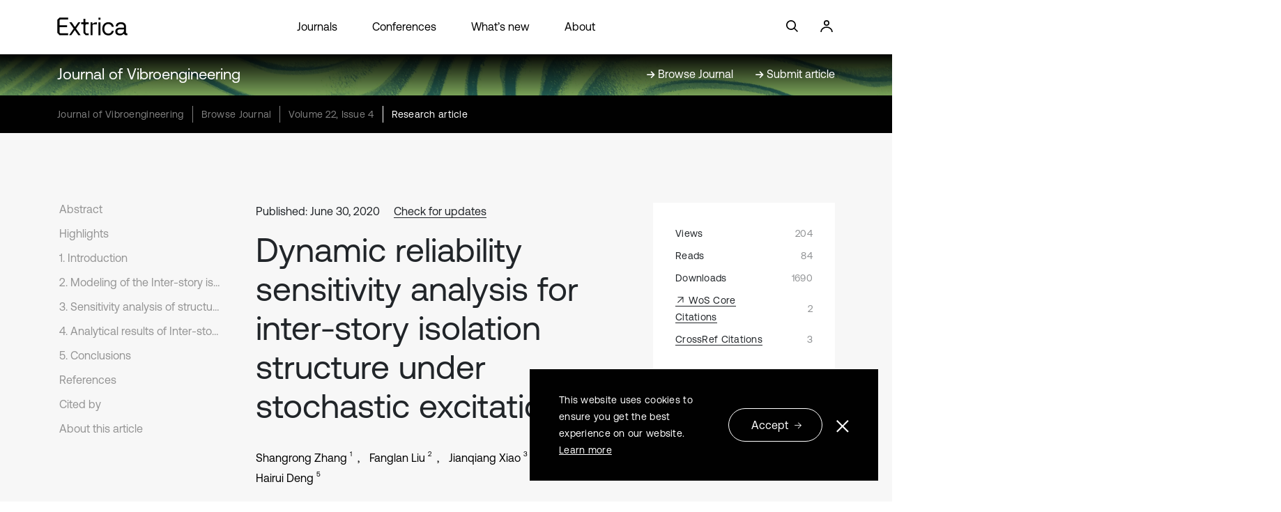

--- FILE ---
content_type: text/html; charset=utf-8
request_url: https://www.extrica.com/article/21127
body_size: 48780
content:
<!DOCTYPE html>
<html lang="en">

<head>
    <meta charset="utf-8" />
    <meta name="viewport" content="width=device-width, initial-scale=1.0" />
    <title>Dynamic reliability sensitivity analysis for inter-story isolation structure under stochastic excitations - Extrica</title>
        <link rel="canonical" href="https://www.extrica.com/article/21127" />

    <!-- Meta -->

    
            <meta name="description" content="Considering the uncertainties of seismic excitation and stochastic parameters of the Inter-story Isolation Structure, the implicit structural response function is transformed into an explicit one by the Stochastic Response Surface Method (SRSM), combined with a probabilistic collocation method based on the linear independence principle. By using the reliability analysis method based on the first-passage failure, the reliability of isolation structure is analyzed and the sensitivity of the reliability of each sub-structure is further analyzed. The results show that conducting sensitivity research based on reliability analysis can provide an important theoretical basis for an optimized and robust design of a random vibration system. The changes of the stiffness and damping ratio of the Isolation Layer have a great influence on the reliability of the system and have different effects on the reliability of different parts of the system. The analysis results of reliability sensitivity could provide system reliability indexes to rank stochastic parameters by their importance, thus improving the efficiency of the structure reliability analysis and optimization design." />
            <meta property="og:url" content="https://www.extrica.com/article/21127" />
            <meta property="og:title" content="Dynamic reliability sensitivity analysis for inter-story isolation structure under stochastic excitations" />
            <meta property="og:description" content="Considering the uncertainties of seismic excitation and stochastic parameters of the Inter-story Isolation Structure, the implicit structural response function is transformed into an explicit one by the Stochastic Response Surface Method (SRSM), combined with a probabilistic collocation method based on the linear independence principle. By using the reliability analysis method based on the first-passage failure, the reliability of isolation structure is analyzed and the sensitivity of the reliability of each sub-structure is further analyzed. The results show that conducting sensitivity research based on reliability analysis can provide an important theoretical basis for an optimized and robust design of a random vibration system. The changes of the stiffness and damping ratio of the Isolation Layer have a great influence on the reliability of the system and have different effects on the reliability of different parts of the system. The analysis results of reliability sensitivity could provide system reliability indexes to rank stochastic parameters by their importance, thus improving the efficiency of the structure reliability analysis and optimization design." />
            <meta property="og:type" content="article" />
            <meta property="og:image" content="https://static-01.extrica.com/articles/21127/21127-gabs-1200x1056.webp" />
            <meta property="og:image:width" content="1200" />
            <meta property="og:image:height" content="1056" />
            <meta property="og:updated_time" content="2023-05-21T14:33:26" />
            <meta property="article:published_time" content="2020-06-30T00:00:00" />
            <meta property="article:modified_time" content="2023-05-21T14:33:26" />
            <meta property="article:author" content="Shangrong Zhang" />
            <meta property="article:author" content="Fanglan Liu" />
            <meta property="article:author" content="Yuchen Hu" />
            <meta property="article:author" content="Jianqiang Xiao" />
            <meta property="article:author" content="Hairui Deng" />
            <meta property="article:tag" content="inter-story isolation structure" />
            <meta property="article:tag" content="stochastic response surface method" />
            <meta property="article:tag" content="linear independent probabilistic" />
            <meta property="article:tag" content="first-passage failure" />
            <meta property="article:tag" content="reliability sensitivity" />
            <meta name="twitter:title" content="Dynamic reliability sensitivity analysis for inter-story isolation structure under stochastic excitations" />
            <meta name="twitter:description" content="Considering the uncertainties of seismic excitation and stochastic parameters of the Inter-story Isolation Structure, the implicit structural response function is transformed into an explicit one by the Stochastic Response Surface Method (SRSM), combined with a probabilistic collocation method based on the linear independence principle. By using the reliability analysis method based on the first-passage failure, the reliability of isolation structure is analyzed and the sensitivity of the reliability of each sub-structure is further analyzed. The results show that conducting sensitivity research based on reliability analysis can provide an important theoretical basis for an optimized and robust design of a random vibration system. The changes of the stiffness and damping ratio of the Isolation Layer have a great influence on the reliability of the system and have different effects on the reliability of different parts of the system. The analysis results of reliability sensitivity could provide system reliability indexes to rank stochastic parameters by their importance, thus improving the efficiency of the structure reliability analysis and optimization design." />
            <meta name="twitter:card" content="summary_large_image" />
            <meta name="twitter:image" content="https://static-01.extrica.com/articles/21127/21127-gabs-1200x1056.webp" />
            <meta name="citation_title" content="Dynamic reliability sensitivity analysis for inter-story isolation structure under stochastic excitations" />
            <meta name="citation_journal_title" content="Journal of Vibroengineering" />
            <meta name="citation_publisher" content="JVE International Ltd." />
            <meta name="citation_online_date" content="2020/06/30" />
            <meta name="citation_year" content="2020" />
            <meta name="citation_author" content="Zhang, Shangrong" />
            <meta name="citation_author" content="Liu, Fanglan" />
            <meta name="citation_author" content="Xiao, Jianqiang" />
            <meta name="citation_author" content="Hu, Yuchen" />
            <meta name="citation_author" content="Deng, Hairui" />
            <meta name="citation_volume" content="22" />
            <meta name="citation_issue" content="4" />
            <meta name="citation_firstpage" content="880" />
            <meta name="citation_lastpage" content="895" />
            <meta name="citation_publication_date" content="2020/06/30" />
            <meta name="citation_doi" content="10.21595/jve.2020.21127" />
            <meta name="citation_issn" content="1392-8716" />
            <meta name="citation_issn" content="2538-8460" />
            <meta name="citation_abstract" content="Considering the uncertainties of seismic excitation and stochastic parameters of the Inter-story Isolation Structure, the implicit structural response function is transformed into an explicit one by the Stochastic Response Surface Method (SRSM), combined with a probabilistic collocation method based on the linear independence principle. By using the reliability analysis method based on the first-passage failure, the reliability of isolation structure is analyzed and the sensitivity of the reliability of each sub-structure is further analyzed. The results show that conducting sensitivity research based on reliability analysis can provide an important theoretical basis for an optimized and robust design of a random vibration system. The changes of the stiffness and damping ratio of the Isolation Layer have a great influence on the reliability of the system and have different effects on the reliability of different parts of the system. The analysis results of reliability sensitivity could provide system reliability indexes to rank stochastic parameters by their importance, thus improving the efficiency of the structure reliability analysis and optimization design." />
            <meta name="citation_keywords" content="inter-story isolation structure" />
            <meta name="citation_keywords" content="stochastic response surface method" />
            <meta name="citation_keywords" content="linear independent probabilistic" />
            <meta name="citation_keywords" content="first-passage failure" />
            <meta name="citation_keywords" content="reliability sensitivity" />
            <meta name="citation_fulltext_html_url" content="https://www.extrica.com/article/21127" />
            <meta name="citation_pdf_url" content="https://www.extrica.com/article/21127/pdf" />
            <meta name="citation_xml_url" content="https://www.extrica.com/article/21127/xml" />
            <meta name="dc.title" content="Dynamic reliability sensitivity analysis for inter-story isolation structure under stochastic excitations" />
            <meta name="dc.source" content="Journal of Vibroengineering" />
            <meta name="dc.format" content="text/html" />
            <meta name="dc.publisher" content="JVE International Ltd." />
            <meta name="dc.date" content="2020/06/30" />
            <meta name="dc.language" content="en" />
            <meta name="dc.creator" content="Zhang, Shangrong" />
            <meta name="dc.creator" content="Liu, Fanglan" />
            <meta name="dc.creator" content="Xiao, Jianqiang" />
            <meta name="dc.creator" content="Hu, Yuchen" />
            <meta name="dc.creator" content="Deng, Hairui" />
            <meta name="dc.description" content="Considering the uncertainties of seismic excitation and stochastic parameters of the Inter-story Isolation Structure, the implicit structural response function is transformed into an explicit one by the Stochastic Response Surface Method (SRSM), combined with a probabilistic collocation method based on the linear independence principle. By using the reliability analysis method based on the first-passage failure, the reliability of isolation structure is analyzed and the sensitivity of the reliability of each sub-structure is further analyzed. The results show that conducting sensitivity research based on reliability analysis can provide an important theoretical basis for an optimized and robust design of a random vibration system. The changes of the stiffness and damping ratio of the Isolation Layer have a great influence on the reliability of the system and have different effects on the reliability of different parts of the system. The analysis results of reliability sensitivity could provide system reliability indexes to rank stochastic parameters by their importance, thus improving the efficiency of the structure reliability analysis and optimization design." />
            <meta name="dc.type" content="Research article" />
            <meta name="dc.identifier" content="10.21595/jve.2020.21127" />
            <meta name="prism.publicationName" content="Journal of Vibroengineering" />
            <meta name="prism.publicationDate" content="2020/06/30" />
            <meta name="prism.issn" content="1392-8716" />
            <meta name="prism.issn" content="2538-8460" />
            <meta name="prism.volume" content="22" />
            <meta name="prism.number" content="4" />
            <meta name="prism.startingPage" content="880" />
            <meta name="prism.endingPage" content="895" />
            <meta name="prism.section" content="Research article" />
            <meta name="prism.doi" content="10.21595/jve.2020.21127" />
<meta name="citation_language" content="English" />
<meta property="og:site_name" content="Extrica" />
<meta property="og:locale" content="en_US" />
<meta name="twitter:site" content="@ExtricaScience" />
    <meta name="google-site-verification" content="bU6qzKBrFXq7vjMzew7tljUWR5frpxPUWfQM8R3WKzQ" />

    <!-- Styles -->
    <link rel="stylesheet" href="https://cdnjs.cloudflare.com/ajax/libs/bootstrap/5.2.3/css/bootstrap.min.css" integrity="sha512-SbiR/eusphKoMVVXysTKG/7VseWii+Y3FdHrt0EpKgpToZeemhqHeZeLWLhJutz/2ut2Vw1uQEj2MbRF+TVBUA==" crossorigin="anonymous" referrerpolicy="no-referrer" />
<meta name="x-stylesheet-fallback-test" content="" class="visually-hidden" /><script>!function(a,b,c,d){var e,f=document,g=f.getElementsByTagName("SCRIPT"),h=g[g.length-1].previousElementSibling,i=f.defaultView&&f.defaultView.getComputedStyle?f.defaultView.getComputedStyle(h):h.currentStyle;if(i&&i[a]!==b)for(e=0;e<c.length;e++)f.write('<link href="'+c[e]+'" '+d+"/>")}("position","absolute",["/lib/bootstrap-5.2.3/dist/css/bootstrap.min.css"], "rel=\u0022stylesheet\u0022 crossorigin=\u0022anonymous\u0022 referrerpolicy=\u0022no-referrer\u0022 ");</script>
    <style>
        @font-face {
            font-family: 'AeonikRegular';
            src: url('https://static-01.extrica.com/assets/fonts/AeonikPro-Regular.otf');
            font-display: swap;
        }

        @font-face {
            font-family: 'AeonikLight';
            src: url('https://static-01.extrica.com/assets/fonts/AeonikPro-Light.otf');
            font-display: swap;
        }
    </style>
    <link rel="stylesheet" href="/css/styles.min.css?v=-439bLycjROJ4YU7cEXn9X8mUrFyJSmfALuWG05VPaM" />
    
    <link rel="stylesheet" href="https://cdnjs.cloudflare.com/ajax/libs/lity/2.4.1/lity.css" crossorigin="anonymous" referrerpolicy="no-referrer" />
    <style>
        @media only screen and (max-width: 991px) {
            .main-content-section .main-content-row .related-articles-section .content-row .single-col a .inner-col::before {
                background-image: url('/images/arrow-read-more.svg');
            }
        }
    </style>


    <!-- Scripts -->
    
                <script type="application/ld&#x2B;json">
                                {
  "@context": "https://schema.org",
  "@type": "Article",
  "articleSection": "Seismic engineering and applications",
  "pageStart": 880,
  "pageEnd": 895,
  "headline": "Dynamic reliability sensitivity analysis for inter-story isolation structure under stochastic excitations",
  "abstract": "Considering the uncertainties of seismic excitation and stochastic parameters of the Inter-story Isolation Structure, the implicit structural response function is transformed into an explicit one by the Stochastic Response Surface Method (SRSM), combined with a probabilistic collocation method based on the linear independence principle. By using the reliability analysis method based on the first-passage failure, the reliability of isolation structure is analyzed and the sensitivity of the reliability of each sub-structure is further analyzed. The results show that conducting sensitivity research based on reliability analysis can provide an important theoretical basis for an optimized and robust design of a random vibration system. The changes of the stiffness and damping ratio of the Isolation Layer have a great influence on the reliability of the system and have different effects on the reliability of different parts of the system. The analysis results of reliability sensitivity could provide system reliability indexes to rank stochastic parameters by their importance, thus improving the efficiency of the structure reliability analysis and optimization design.",
  "datePublished": "2020-06-30T00:00:00",
  "dateModified": "2023-05-21T14:33:26.33",
  "author": [
    {
      "@context": "https://schema.org",
      "@type": "Person",
      "name": "Shangrong Zhang",
      "givenName": "Shangrong",
      "familyName": "Zhang"
    },
    {
      "@context": "https://schema.org",
      "@type": "Person",
      "name": "Fanglan Liu",
      "givenName": "Fanglan",
      "familyName": "Liu"
    },
    {
      "@context": "https://schema.org",
      "@type": "Person",
      "name": "Yuchen Hu",
      "givenName": "Yuchen",
      "familyName": "Hu"
    },
    {
      "@context": "https://schema.org",
      "@type": "Person",
      "name": "Jianqiang Xiao",
      "givenName": "Jianqiang",
      "familyName": "Xiao"
    },
    {
      "@context": "https://schema.org",
      "@type": "Person",
      "name": "Hairui Deng",
      "givenName": "Hairui",
      "familyName": "Deng"
    }
  ],
  "publisher": {
    "@context": "https://schema.org",
    "@type": "Organization",
    "name": "Extrica",
    "url": "https://www.extrica.com",
    "logo": "https://static-01.extrica.com/assets/extrica/about/meta-1200x750.webp"
  },
  "license": "https://creativecommons.org/licenses/by/4.0",
  "image": "https://static-01.extrica.com/articles/21127/21127-gabs-1736x1529.webp"
}
                        </script>


    
        <script async>
    //Google Tag Manager
    (function (w, d, s, l, i) {
        w[l] = w[l] || []; w[l].push({ 'gtm.start': new Date().getTime(), event: 'gtm.js' });
        var f = d.getElementsByTagName(s)[0], j = d.createElement(s), dl = l != 'dataLayer' ? '&l=' + l : '';
        j.async = true; j.src = 'https://www.googletagmanager.com/gtm.js?id=' + i + dl;
        f.parentNode.insertBefore(j, f);
    })(window, document, 'script', 'dataLayer', 'GTM-536FWCD');
</script async>

<!-- Google tag (gtag.js) default consent -->
<script async>
    window.dataLayer = window.dataLayer || [];
    function gtag() { dataLayer.push(arguments); }
    gtag('consent', 'default', {
        'ad_storage': 'denied',
        'ad_user_data': 'denied',
        'ad_personalization': 'denied'
    });
</script async>
<!-- Google tag (gtag.js) -->
<script async src="https://www.googletagmanager.com/gtag/js?id=G-8ZMPL0WXWF"></script>
<script>
    window.dataLayer = window.dataLayer || [];
    function gtag() { dataLayer.push(arguments); }
    gtag('js', new Date());
    gtag('config', 'G-8ZMPL0WXWF');
</script>
<script async>
    function consentGtagGranted() {
        gtag('consent', 'update', {
            'ad_user_data': 'granted',
            'ad_personalization': 'granted'
        });
    }
</script>

<!-- Meta Pixel Code -->
<script async>
    !function (f, b, e, v, n, t, s) {
        if (f.fbq) return; n = f.fbq = function () {
            n.callMethod ? n.callMethod.apply(n, arguments) : n.queue.push(arguments);
        };
        if (!f._fbq) f._fbq = n; n.push = n; n.loaded = !0; n.version = '2.0';
        n.queue = []; t = b.createElement(e); t.async = !0;
        t.src = v; s = b.getElementsByTagName(e)[0];
        s.parentNode.insertBefore(t, s);
    }(window, document, 'script',
        'https://connect.facebook.net/en_US/fbevents.js');
    fbq('init', '285539395603870');
    fbq('track', 'PageView');
</script>
<!-- End Meta Pixel Code -->

<script async>
    //Hotjar Tracking Code for http://www.jvejournals.com 
    (function (h, o, t, j, a, r) {
        h.hj = h.hj || function () { (h.hj.q = h.hj.q || []).push(arguments) };
        h._hjSettings = { hjid: 1154681, hjsv: 6 };
        a = o.getElementsByTagName('head')[0];
        r = o.createElement('script'); r.async = 1;
        r.src = t + h._hjSettings.hjid + j + h._hjSettings.hjsv;
        a.appendChild(r);
    })(window, document, 'https://static.hotjar.com/c/hotjar-', '.js?sv=');
</script>

<script async>
    // Microsoft Advertising UET tag tracking code
    (function (w, d, t, r, u) {
        var f, n, i;
        w[u] = w[u] || [], f = function () {
            var o = { ti: "17443098" };
            o.q = w[u], w[u] = new UET(o), w[u].push("pageLoad")
        }, n = d.createElement(t), n.src = r, n.async = 1, n.onload = n.onreadystatechange = function () {
            var s = this.readyState; s && s !== "loaded" && s !== "complete" || (f(), n.onload = n.onreadystatechange = null)
        }, i = d.getElementsByTagName(t)[0], i.parentNode.insertBefore(n, i)
    })(window, document, "script", "//bat.bing.com/bat.js", "uetq");
</script>

        <script type="text/javascript">!function(T,l,y){var S=T.location,k="script",D="instrumentationKey",C="ingestionendpoint",I="disableExceptionTracking",E="ai.device.",b="toLowerCase",w="crossOrigin",N="POST",e="appInsightsSDK",t=y.name||"appInsights";(y.name||T[e])&&(T[e]=t);var n=T[t]||function(d){var g=!1,f=!1,m={initialize:!0,queue:[],sv:"5",version:2,config:d};function v(e,t){var n={},a="Browser";return n[E+"id"]=a[b](),n[E+"type"]=a,n["ai.operation.name"]=S&&S.pathname||"_unknown_",n["ai.internal.sdkVersion"]="javascript:snippet_"+(m.sv||m.version),{time:function(){var e=new Date;function t(e){var t=""+e;return 1===t.length&&(t="0"+t),t}return e.getUTCFullYear()+"-"+t(1+e.getUTCMonth())+"-"+t(e.getUTCDate())+"T"+t(e.getUTCHours())+":"+t(e.getUTCMinutes())+":"+t(e.getUTCSeconds())+"."+((e.getUTCMilliseconds()/1e3).toFixed(3)+"").slice(2,5)+"Z"}(),iKey:e,name:"Microsoft.ApplicationInsights."+e.replace(/-/g,"")+"."+t,sampleRate:100,tags:n,data:{baseData:{ver:2}}}}var h=d.url||y.src;if(h){function a(e){var t,n,a,i,r,o,s,c,u,p,l;g=!0,m.queue=[],f||(f=!0,t=h,s=function(){var e={},t=d.connectionString;if(t)for(var n=t.split(";"),a=0;a<n.length;a++){var i=n[a].split("=");2===i.length&&(e[i[0][b]()]=i[1])}if(!e[C]){var r=e.endpointsuffix,o=r?e.location:null;e[C]="https://"+(o?o+".":"")+"dc."+(r||"services.visualstudio.com")}return e}(),c=s[D]||d[D]||"",u=s[C],p=u?u+"/v2/track":d.endpointUrl,(l=[]).push((n="SDK LOAD Failure: Failed to load Application Insights SDK script (See stack for details)",a=t,i=p,(o=(r=v(c,"Exception")).data).baseType="ExceptionData",o.baseData.exceptions=[{typeName:"SDKLoadFailed",message:n.replace(/\./g,"-"),hasFullStack:!1,stack:n+"\nSnippet failed to load ["+a+"] -- Telemetry is disabled\nHelp Link: https://go.microsoft.com/fwlink/?linkid=2128109\nHost: "+(S&&S.pathname||"_unknown_")+"\nEndpoint: "+i,parsedStack:[]}],r)),l.push(function(e,t,n,a){var i=v(c,"Message"),r=i.data;r.baseType="MessageData";var o=r.baseData;return o.message='AI (Internal): 99 message:"'+("SDK LOAD Failure: Failed to load Application Insights SDK script (See stack for details) ("+n+")").replace(/\"/g,"")+'"',o.properties={endpoint:a},i}(0,0,t,p)),function(e,t){if(JSON){var n=T.fetch;if(n&&!y.useXhr)n(t,{method:N,body:JSON.stringify(e),mode:"cors"});else if(XMLHttpRequest){var a=new XMLHttpRequest;a.open(N,t),a.setRequestHeader("Content-type","application/json"),a.send(JSON.stringify(e))}}}(l,p))}function i(e,t){f||setTimeout(function(){!t&&m.core||a()},500)}var e=function(){var n=l.createElement(k);n.src=h;var e=y[w];return!e&&""!==e||"undefined"==n[w]||(n[w]=e),n.onload=i,n.onerror=a,n.onreadystatechange=function(e,t){"loaded"!==n.readyState&&"complete"!==n.readyState||i(0,t)},n}();y.ld<0?l.getElementsByTagName("head")[0].appendChild(e):setTimeout(function(){l.getElementsByTagName(k)[0].parentNode.appendChild(e)},y.ld||0)}try{m.cookie=l.cookie}catch(p){}function t(e){for(;e.length;)!function(t){m[t]=function(){var e=arguments;g||m.queue.push(function(){m[t].apply(m,e)})}}(e.pop())}var n="track",r="TrackPage",o="TrackEvent";t([n+"Event",n+"PageView",n+"Exception",n+"Trace",n+"DependencyData",n+"Metric",n+"PageViewPerformance","start"+r,"stop"+r,"start"+o,"stop"+o,"addTelemetryInitializer","setAuthenticatedUserContext","clearAuthenticatedUserContext","flush"]),m.SeverityLevel={Verbose:0,Information:1,Warning:2,Error:3,Critical:4};var s=(d.extensionConfig||{}).ApplicationInsightsAnalytics||{};if(!0!==d[I]&&!0!==s[I]){var c="onerror";t(["_"+c]);var u=T[c];T[c]=function(e,t,n,a,i){var r=u&&u(e,t,n,a,i);return!0!==r&&m["_"+c]({message:e,url:t,lineNumber:n,columnNumber:a,error:i}),r},d.autoExceptionInstrumented=!0}return m}(y.cfg);function a(){y.onInit&&y.onInit(n)}(T[t]=n).queue&&0===n.queue.length?(n.queue.push(a),n.trackPageView({})):a()}(window,document,{
src: "https://js.monitor.azure.com/scripts/b/ai.2.min.js", // The SDK URL Source
crossOrigin: "anonymous", 
cfg: { // Application Insights Configuration
    connectionString: 'InstrumentationKey=d958c01d-d6ba-4213-8949-a11aab7b4bbd;IngestionEndpoint=https://northeurope-2.in.applicationinsights.azure.com/;LiveEndpoint=https://northeurope.livediagnostics.monitor.azure.com/'
}});</script>
    
</head>

<body>
    
        <noscript>
    <iframe src="https://www.googletagmanager.com/ns.html?id=GTM-536FWCD" height="0" width="0" style="display:none;visibility:hidden"></iframe>
    <img height="1" width="1" style="display:none" src="https://www.facebook.com/tr?id=285539395603870&ev=PageView&noscript=1" />
</noscript>
    

    <div class="container-fluid">
        <div id="parallax-holder" class="hero-section ">
            <div id="header-placeholder"></div>
            <div id="fixed-header" class="sticky-hero-section">
                <nav class="header-home navbar navbar-expand-xl navbar-light">
                    <div class="row header-links">
                        <div class="col-lg-6 menu-col header-col">
                            <button class="first-button navbar-toggler" type="button" data-bs-toggle="collapse" data-bs-target="#navbarNav" aria-controls="navbarNav" aria-expanded="false" aria-label="Toggle navigation">
                                <a class="header-logo-link black" href="/" alt="Extrica logo">
                                    <svg width="94" height="24" viewBox="0 0 94 24" fill="none" xmlns="http://www.w3.org/2000/svg">
                                        <g clip-path="url(#clip0_2576_4240)">
                                            <path d="M0.316406 3.09068V20.5641L3.28822 23.6374H14.6078V20.9526H4.54874C3.7724 20.9526 3.13796 20.3051 3.13796 19.4936V13.036H13.1887V10.3597H3.13796V4.29931C3.13796 3.49644 3.76405 2.84032 4.54874 2.84032H14.6078V0.164062H3.14631L0.316406 3.09068Z" fill="white" />
                                            <path d="M37.8817 20.6679C37.6146 20.3657 37.4727 19.8564 37.4727 19.1398V10.4549C37.4727 9.67795 38.082 9.05637 38.825 9.05637H41.6549V6.53551H37.4727V1.74414H34.8181V6.53551H31.8379V9.04774H34.8181V20.5643L37.7899 23.6377H41.8636V21.1254H39.2925C38.6163 21.1168 38.1488 20.97 37.8817 20.6679Z" fill="white" />
                                            <path d="M48.7168 7.24307C48.2159 7.55386 47.7818 7.92508 47.4062 8.37401H46.7634L46.513 6.54379H44.209V23.6373H46.8636V14.9179C46.8636 13.9165 46.8636 11.9567 46.8636 10.6186C46.8636 9.85026 47.473 9.22005 48.2159 9.22005H52.5985V6.53516H51.8556C50.5283 6.53516 49.4764 6.76825 48.7168 7.24307Z" fill="white" />
                                            <path d="M67.7758 8.78008C68.9445 8.78008 69.9379 9.10814 70.756 9.75562C71.574 10.4031 72.1167 11.275 72.3754 12.3714H75.0634C74.7379 10.4981 73.9448 9.02181 72.6843 7.94267C71.4238 6.87217 69.8127 6.33691 67.8676 6.33691C66.2648 6.33691 64.8541 6.6995 63.6186 7.42468C62.3831 8.14986 61.4315 9.1772 60.7469 10.4894C60.0624 11.8103 59.7285 13.3297 59.7285 15.0477C59.7285 16.7657 60.0624 18.2937 60.7303 19.6232C61.3981 20.9527 62.3414 21.9887 63.5518 22.7225C64.7622 23.4563 66.1647 23.8276 67.7674 23.8276C69.7375 23.8276 71.357 23.2837 72.6259 22.2045C73.9031 21.1168 74.7128 19.6319 75.0551 17.7326H72.4005C72.1584 18.8722 71.6325 19.77 70.8144 20.4175C69.9963 21.065 68.9779 21.393 67.7674 21.393C66.1897 21.393 64.9125 20.806 63.9275 19.6319C62.9424 18.4578 62.4499 16.9297 62.4499 15.0563C62.4499 13.2002 62.9424 11.6894 63.9275 10.5326C64.9125 9.36713 66.1981 8.78008 67.7758 8.78008Z" fill="white" />
                                            <path d="M92.2916 21.1168C91.557 21.1168 91.1897 20.7024 91.1897 19.8736V12.5009C91.1897 10.5153 90.6137 8.98727 89.4533 7.9254C88.293 6.86353 86.6568 6.33691 84.5448 6.33691C82.558 6.33691 80.9386 6.8031 79.7031 7.74411C78.4593 8.68512 77.7413 9.98871 77.5493 11.6635H80.2039C80.3793 10.7916 80.8384 10.0923 81.5813 9.56569C82.3243 9.03907 83.2759 8.78008 84.4196 8.78008C85.7135 8.78008 86.7236 9.09087 87.4498 9.72109C88.4098 10.5499 88.7354 11.8103 88.4182 13.511H83.6683C81.5062 13.511 79.8617 13.9686 78.7264 14.8837C77.5911 15.7988 77.0234 17.1196 77.0234 18.8376C77.0234 20.383 77.5827 21.6002 78.693 22.4894C79.8033 23.3873 81.2808 23.8276 83.1173 23.8276C85.054 23.8276 86.6151 23.2232 87.8171 22.006H88.8105C88.9274 22.3858 89.111 22.7053 89.3698 22.9556C89.8206 23.4045 90.5803 23.629 91.6404 23.629H93.1013V21.1168H92.2916ZM87.141 20.1671C86.2144 21.0477 84.9371 21.488 83.3177 21.488C82.2158 21.488 81.3392 21.229 80.6881 20.7196C80.037 20.2017 79.7198 19.5283 79.7198 18.6736C79.7198 16.7743 80.9552 15.8247 83.4179 15.8247H88.5434V16.6621C88.535 18.1125 88.0676 19.2779 87.141 20.1671Z" fill="white" />
                                            <path d="M57.3655 6.53516H54.7109V23.6287H57.3655V6.53516Z" fill="white" />
                                            <path d="M57.3655 0.336914H54.7109V3.08224H57.3655V0.336914Z" fill="white" />
                                            <path d="M30.7611 6.53516H27.8978L23.9743 12.2675C23.774 12.5611 23.3483 12.5611 23.1479 12.2675L19.2745 6.54379H16.1942L21.8373 14.8575L15.7852 23.6373H18.6485L22.9559 17.3697C23.1563 17.0762 23.582 17.0762 23.7823 17.3697L28.0898 23.6459H31.1701L25.0763 14.8488L30.7611 6.53516Z" fill="white" />
                                        </g>
                                        <defs>
                                            <clipPath id="clip0_2576_4240">
                                                <rect width="93.4286" height="24" fill="white" />
                                            </clipPath>
                                        </defs>
                                    </svg>
                                </a>
                                <div class="animated-icon1 black"><span></span><span></span><span></span></div>
                            </button>
                            <div class="collapse navbar-collapse" id="navbarNav">
                                <ul class="navbar-nav">
                                    <li class="nav-item">
                                        <a class="nav-link" href="/journals">Journals</a>
                                    </li>
                                    <li class="nav-item">
                                        <a class="nav-link" href="/conferences">Conferences</a>
                                    </li>
                                    <li>
                                        <a class="nav-link" href="/whats-new">What’s new</a>
                                    </li>
                                    <li>
                                        <a class="nav-link" href="/about">About</a>
                                    </li>
                                </ul>
                            </div>

                            <a class="header-search-icon black" href="#" alt="Search">
                                <svg width="24" height="24" viewBox="0 0 24 24" fill="none" xmlns="http://www.w3.org/2000/svg">
                                    <g clip-path="url(#clip0_2576_4251)">
                                        <g clip-path="url(#clip1_2576_4251)">
                                            <path d="M6.25211 13.7303C5.25252 12.7307 4.70308 11.4024 4.70308 9.99033C4.70308 8.57823 5.25252 7.25 6.25211 6.2504C7.25171 5.25252 8.57823 4.70137 9.99205 4.70137C11.4041 4.70137 12.7324 5.25252 13.7303 6.2504C14.7299 7.25 15.2793 8.57823 15.2793 9.99033C15.2793 11.4024 14.7299 12.7307 13.7303 13.7303C12.7324 14.7282 11.4041 15.2793 9.99205 15.2793C8.57823 15.2793 7.25171 14.7282 6.25211 13.7303ZM20.0017 18.7967L15.4967 14.2917C16.4569 13.0679 16.9824 11.5702 16.9824 9.99033C16.9824 8.12294 16.2549 6.36679 14.9353 5.04712C13.6139 3.72745 11.8594 3 9.99205 3C8.12465 3 6.36851 3.72745 5.04883 5.04712C3.72745 6.36679 3 8.12294 3 9.99033C3 11.8577 3.72745 13.6139 5.04883 14.9335C6.36851 16.2532 8.12465 16.9807 9.99205 16.9807C11.5719 16.9807 13.0696 16.4552 14.2934 15.495L18.7984 20L20.0017 18.7967Z" fill="white" />
                                        </g>
                                    </g>
                                    <defs>
                                        <clipPath id="clip0_2576_4251">
                                            <rect width="24" height="24" fill="white" />
                                        </clipPath>
                                        <clipPath id="clip1_2576_4251">
                                            <rect width="17.0017" height="17" fill="white" transform="translate(3 3)" />
                                        </clipPath>
                                    </defs>
                                </svg>
                            </a>
                            <a class="header-login-icon black" href="https://manage.extrica.com" target="_blank" alt="Login">
                                <svg width="24" height="24" viewBox="0 0 24 24" fill="none" xmlns="http://www.w3.org/2000/svg">
                                    <circle cx="12" cy="7" r="3.15" stroke="white" stroke-width="1.7" />
                                    <path d="M20 20C20 16.134 16.4183 13 12 13C7.58172 13 4 16.134 4 20" stroke="white" stroke-width="1.7" />
                                </svg>
                            </a>
                        </div>

                        <div class="login-col header-col col-lg-3">
                            <a href="">
                                <svg width="24" height="24" viewBox="0 0 24 24" fill="none" xmlns="http://www.w3.org/2000/svg">
                                    <g clip-path="url(#clip0_2576_4251)">
                                        <g clip-path="url(#clip1_2576_4251)">
                                            <path d="M6.25211 13.7303C5.25252 12.7307 4.70308 11.4024 4.70308 9.99033C4.70308 8.57823 5.25252 7.25 6.25211 6.2504C7.25171 5.25252 8.57823 4.70137 9.99205 4.70137C11.4041 4.70137 12.7324 5.25252 13.7303 6.2504C14.7299 7.25 15.2793 8.57823 15.2793 9.99033C15.2793 11.4024 14.7299 12.7307 13.7303 13.7303C12.7324 14.7282 11.4041 15.2793 9.99205 15.2793C8.57823 15.2793 7.25171 14.7282 6.25211 13.7303ZM20.0017 18.7967L15.4967 14.2917C16.4569 13.0679 16.9824 11.5702 16.9824 9.99033C16.9824 8.12294 16.2549 6.36679 14.9353 5.04712C13.6139 3.72745 11.8594 3 9.99205 3C8.12465 3 6.36851 3.72745 5.04883 5.04712C3.72745 6.36679 3 8.12294 3 9.99033C3 11.8577 3.72745 13.6139 5.04883 14.9335C6.36851 16.2532 8.12465 16.9807 9.99205 16.9807C11.5719 16.9807 13.0696 16.4552 14.2934 15.495L18.7984 20L20.0017 18.7967Z" fill="white" />
                                        </g>
                                    </g>
                                    <defs>
                                        <clipPath id="clip0_2576_4251">
                                            <rect width="24" height="24" fill="white" />
                                        </clipPath>
                                        <clipPath id="clip1_2576_4251">
                                            <rect width="17.0017" height="17" fill="white" transform="translate(3 3)" />
                                        </clipPath>
                                    </defs>
                                </svg>
                            </a>
                            <a href="https://manage.extrica.com" target="_blank">
                                <svg width="24" height="24" viewBox="0 0 24 24" fill="none" xmlns="http://www.w3.org/2000/svg">
                                    <circle cx="12" cy="7" r="3.15" stroke="white" stroke-width="1.7" />
                                    <path d="M20 20C20 16.134 16.4183 13 12 13C7.58172 13 4 16.134 4 20" stroke="white" stroke-width="1.7" />
                                </svg>
                            </a>
                        </div>
                    </div>
                </nav>
                <div class="container">
                    <header class="header-home">
                        <div class="row header-links">
                            <div class="logo-col header-col col-lg-2">
                                <a class="headerlogo" href="/">
                                    <svg width="102" height="26" viewBox="0 0 102 26" fill="none" xmlns="http://www.w3.org/2000/svg">
                                        <path d="M0.34375 3.34824V22.2777L3.56322 25.6072H15.8261V22.6986H4.92878C4.08774 22.6986 3.40044 21.9972 3.40044 21.118V14.1223H14.2888V11.2231H3.40044V4.65759C3.40044 3.78781 4.0787 3.07702 4.92878 3.07702H15.8261V0.177734H3.40948L0.34375 3.34824Z" fill="white" />
                                        <path d="M41.0396 22.3899C40.7503 22.0625 40.5965 21.5107 40.5965 20.7345V11.3259C40.5965 10.4841 41.2567 9.81074 42.0616 9.81074H45.1273V7.07981H40.5965V1.88916H37.7207V7.07981H34.4922V9.80139H37.7207V22.2777L40.9402 25.6071H45.3534V22.8856H42.568C41.8355 22.8762 41.329 22.7172 41.0396 22.3899Z" fill="white" />
                                        <path d="M52.778 7.84698C52.2354 8.18368 51.7651 8.58583 51.3582 9.07216H50.6618L50.3905 7.08943H47.8945V25.6074H50.7704V16.1614C50.7704 15.0765 50.7704 12.9535 50.7704 11.5038C50.7704 10.6714 51.4305 9.98871 52.2354 9.98871H56.9832V7.08008H56.1783C54.7404 7.08008 53.6009 7.3326 52.778 7.84698Z" fill="white" />
                                        <path d="M73.423 9.51151C74.6891 9.51151 75.7652 9.86691 76.6515 10.5683C77.5377 11.2698 78.1256 12.2144 78.4059 13.4022H81.3179C80.9652 11.3727 80.1061 9.77338 78.7405 8.60431C77.375 7.4446 75.6296 6.86475 73.5224 6.86475C71.7861 6.86475 70.2578 7.25755 68.9193 8.04316C67.5809 8.82878 66.5499 9.94173 65.8084 11.3633C65.0668 12.7942 64.7051 14.4403 64.7051 16.3014C64.7051 18.1626 65.0668 19.818 65.7903 21.2583C66.5138 22.6986 67.5357 23.8209 68.847 24.6158C70.1583 25.4108 71.6776 25.813 73.4139 25.813C75.5482 25.813 77.3026 25.2237 78.6772 24.0547C80.0609 22.8763 80.9381 21.2676 81.3089 19.2101H78.433C78.1708 20.4446 77.601 21.4173 76.7148 22.1187C75.8285 22.8201 74.7252 23.1755 73.4139 23.1755C71.7047 23.1755 70.3211 22.5396 69.2539 21.2676C68.1868 19.9957 67.6532 18.3403 67.6532 16.3108C67.6532 14.3 68.1868 12.6633 69.2539 11.4101C70.3211 10.1475 71.7138 9.51151 73.423 9.51151Z" fill="white" />
                                        <path d="M99.9838 22.8763C99.188 22.8763 98.7901 22.4273 98.7901 21.5295V13.5424C98.7901 11.3914 98.1661 9.73597 96.9091 8.58561C95.652 7.43525 93.8795 6.86475 91.5915 6.86475C89.4392 6.86475 87.6847 7.36978 86.3463 8.38921C84.9988 9.40863 84.2211 10.8209 84.0131 12.6353H86.8889C87.0788 11.6906 87.5762 10.9331 88.3811 10.3626C89.1859 9.79209 90.2169 9.51151 91.4559 9.51151C92.8576 9.51151 93.9518 9.8482 94.7386 10.5309C95.7786 11.4288 96.1313 12.7942 95.7877 14.6367H90.6419C88.2997 14.6367 86.5181 15.1324 85.2882 16.1237C84.0583 17.1151 83.4434 18.546 83.4434 20.4072C83.4434 22.0813 84.0493 23.4 85.252 24.3633C86.4548 25.336 88.0555 25.813 90.0451 25.813C92.1432 25.813 93.8343 25.1583 95.1365 23.8396H96.2127C96.3393 24.2511 96.5383 24.5971 96.8186 24.8683C97.307 25.3547 98.1299 25.5978 99.2784 25.5978H100.861V22.8763H99.9838ZM94.404 21.8475C93.4002 22.8014 92.0165 23.2784 90.2621 23.2784C89.0684 23.2784 88.1188 22.9978 87.4134 22.446C86.708 21.8849 86.3644 21.1554 86.3644 20.2295C86.3644 18.1719 87.7028 17.1432 90.3706 17.1432H95.9233V18.0504C95.9143 19.6216 95.4078 20.8842 94.404 21.8475Z" fill="white" />
                                        <path d="M62.1473 7.08008H59.2715V25.5981H62.1473V7.08008Z" fill="white" />
                                        <path d="M62.1473 0.364746H59.2715V3.33885H62.1473V0.364746Z" fill="white" />
                                        <path d="M33.3255 7.08008H30.2236L25.9732 13.2902C25.7562 13.6081 25.2949 13.6081 25.0779 13.2902L20.8817 7.08943H17.5447L23.6581 16.0959L17.1016 25.6074H20.2035L24.8699 18.8175C25.0869 18.4995 25.5482 18.4995 25.7652 18.8175L30.4316 25.6168H33.7687L27.1669 16.0866L33.3255 7.08008Z" fill="white" />
                                    </svg>
                                </a>
                            </div>
                            <div class="menu-col header-col col-lg-8">
                                <a href="/journals">Journals</a>
                                <a href="/conferences">Conferences</a>
                                <a href="/whats-new">What’s new</a>
                                <a href="/about">About</a>
                            </div>
                            <div class="login-col header-col col-lg-2">
                                <a class="header-search-icon black desktop" href="">
                                    <svg width="24" height="24" viewBox="0 0 24 24" fill="none" xmlns="http://www.w3.org/2000/svg">
                                        <g clip-path="url(#clip0_2599_497)">
                                            <g clip-path="url(#clip1_2599_497)">
                                                <path d="M6.25211 13.7303C5.25252 12.7307 4.70308 11.4024 4.70308 9.99033C4.70308 8.57823 5.25252 7.25 6.25211 6.2504C7.25171 5.25252 8.57823 4.70137 9.99205 4.70137C11.4041 4.70137 12.7324 5.25252 13.7303 6.2504C14.7299 7.25 15.2793 8.57823 15.2793 9.99033C15.2793 11.4024 14.7299 12.7307 13.7303 13.7303C12.7324 14.7282 11.4041 15.2793 9.99205 15.2793C8.57823 15.2793 7.25171 14.7282 6.25211 13.7303V13.7303ZM20.0017 18.7967L15.4967 14.2917C16.4569 13.0679 16.9824 11.5702 16.9824 9.99033C16.9824 8.12294 16.2549 6.36679 14.9353 5.04712C13.6139 3.72745 11.8594 3 9.99205 3C8.12465 3 6.36851 3.72745 5.04883 5.04712C3.72745 6.36679 3 8.12294 3 9.99033C3 11.8577 3.72745 13.6139 5.04883 14.9335C6.36851 16.2532 8.12465 16.9807 9.99205 16.9807C11.5719 16.9807 13.0696 16.4552 14.2934 15.495L18.7984 20L20.0017 18.7967" fill="white" />
                                            </g>
                                        </g>
                                        <defs>
                                            <clipPath id="clip0_2599_497">
                                                <rect width="24" height="24" fill="white" />
                                            </clipPath>
                                            <clipPath id="clip1_2599_497">
                                                <rect width="17.0017" height="17" fill="white" transform="translate(3 3)" />
                                            </clipPath>
                                        </defs>
                                    </svg>
                                </a>
                                <a class="header-login-icon black desktop" href="https://manage.extrica.com" target="_blank">
                                    <svg width="24" height="24" viewBox="0 0 24 24" fill="none" xmlns="http://www.w3.org/2000/svg">
                                        <circle cx="12" cy="7" r="3.15" stroke="white" stroke-width="1.7" />
                                        <path d="M20 20C20 16.134 16.4183 13 12 13C7.58172 13 4 16.134 4 20" stroke="white" stroke-width="1.7" />
                                    </svg>
                                </a>
                            </div>
                        </div>
                    </header>
                </div>
            </div>
            <form id="search-header" class="row search-input" method="GET" action="/search">
                <div class="search-bar">
                    <div class="container">
                        <div class="main-search-bar-row row">
                            <span class="deleteicon">
                                <input placeholder="Search" type="text" id="searchQuery" name="searchQuery" value="">
                                <span onclick="var input = this.previousElementSibling; input.value = ''; input.focus();"><img src="/images/close-search.svg" alt="Close" loading="lazy" /></span>
                                <img class="search-icon-image" src="/images/search-icon.svg" alt="Search" loading="lazy" />
                            </span>
                        </div>
                        <div class="subtitle-row row">
                            Search by keyword, title, subject area
                        </div>
                    </div>
                </div>
            </form>
        </div>
    </div>

    <main role="main">
        



<div class="page-article">
    <div class="section-after-header sticky-section-after-head" style="background-image: linear-gradient(#000 0%, rgba(1, 28, 28, 0.2) 100%), url('https://static-01.extrica.com/journals/jve/jve-header-d3840x300.webp');">
        <div class="container">
            <div class="content-row row">
                <div class="col-lg-6 title-col">
                    <a href="/journal/jve">Journal of Vibroengineering</a>
                </div>
                <div class="col-lg-6 button-col">
                    <div class="button-holder">
                        <a class="single-button" href="/journal/jve/browse">
                            <i class="fa-solid fa-arrow-right button-arrow-after"></i>
                            <div class="text">Browse Journal</div>
                        </a>
                    </div>
                    <div class="button-holder">
                            <a class="single-button" href="https://manage.extrica.com/submit-manuscript/jve">
                                <i class="fa-solid fa-arrow-right button-arrow-after"></i>
                                <div class="text">Submit article</div>
                            </a>
                    </div>
                </div>
            </div>
        </div>
    </div>
    <div id="page-title-section" class="page-title-section">
        <div class="container">
            <div class="main-title-row row">
                <div class="col-lg-10 title-col">
                    <div class="row breadcrumb-row">
                            <a href="/journal/jve">Journal of Vibroengineering</a>
                            <a href="/journal/jve/browse">Browse Journal</a>
                            <a href="/issue/jve-22-4/contents">Volume 22, Issue 4</a>
                            <a>Research article</a>
                    </div>
                </div>
            </div>
        </div>
    </div>
    <div class="main-content-section">
        <div class="container">
            <div class="main-content-row row">
                <div class="col-lg-3 sidebar-menu-col">
                    <ul class="sidebar-manu-nav">
                    </ul>
                </div>
                <div class="col-lg-9 content-col">
                    <section class="main-content-section">
                        <span class="background-left"></span>
                        <span class="background-right"></span>
                        <div class="content-row row">
                            <div class="col-lg-8 text-col">
                                <div class="inner-col">
                                    <div class="article-top-info">
                                        <div class="publish-date">Published: June 30, 2020</div>
                                        <div class="check-for-updates-url"><a href="#About this article">Check for updates</a></div>
                                    </div>
                                    <div class="title">
                                        <h1>Dynamic reliability sensitivity analysis for inter-story isolation structure under stochastic excitations</h1>
                                    </div>
                                    <div class="list">
                                        <div class="list-title">
                                                    <div class="single-author">
                                                        Shangrong Zhang<sup>1</sup>
                                                    </div>
                                                    <div class="single-author">
                                                        Fanglan Liu<sup>2</sup>
                                                    </div>
                                                    <div class="single-author">
                                                        Jianqiang Xiao<sup>3</sup>
                                                    </div>
                                                    <div class="single-author">
                                                        Yuchen Hu<sup>4</sup>
                                                    </div>
                                                    <div class="single-author">
                                                        Hairui Deng<sup>5</sup>
                                                    </div>
                                        </div>
                                        <div class="list-content expanded">
                                                    <div class="list-item">
                                                        <sup>1, 2, 3, 4, 5</sup>School of Civil and Hydraulic Engineering, Ningxia University, Yinchuan, China
                                                    </div>
                                                <div class="corresponding-author">
                                                        <div class="label">Corresponding Author:</div>
                                                    <div class="value">
Shangrong Zhang                                                    </div>
                                                </div>
                                        </div>
                                    </div>
                                    <div class="buttons">
                                        <a data-bs-toggle="modal" data-bs-target="#citationModal" class="citation" href="">
                                            <svg width="14" height="10" viewBox="0 0 14 10" fill="none" xmlns="http://www.w3.org/2000/svg">
                                                <path d="M1 10H4L6 6V0H0V6H3L1 10ZM9 10H12L14 6V0H8V6H11L9 10Z" fill="black" />
                                            </svg>
                                            Cite the article
                                        </a>
                                            <a class="download" href="https://www.extrica.com/article/21127/pdf" target="_blank">
                                                <svg width="16" height="16" viewBox="0 0 16 16" fill="none" xmlns="http://www.w3.org/2000/svg">
                                                    <path d="M14 11V14H2V11H0V14C0 15.1 0.9 16 2 16H14C15.1 16 16 15.1 16 14V11H14ZM13 7L11.59 5.59L9 8.17V0H7V8.17L4.41 5.59L3 7L8 12L13 7Z" fill="black"></path>
                                                </svg>
                                                Download PDF
                                            </a>
                                    </div>
                                </div>
                            </div>
                                <div class="col-lg-4 table-col">
                                        <div class="inner-col">
                                                <div class="single-row row">
                                                        <span class="first">
Views                                                        </span>
                                                        <span class="second">204</span>
                                                </div>
                                                <div class="single-row row">
                                                        <span class="first">
Reads                                                        </span>
                                                        <span class="second">84</span>
                                                </div>
                                                <div class="single-row row">
                                                        <span class="first">
Downloads                                                        </span>
                                                        <span class="second">1690</span>
                                                </div>
                                                <div class="single-row row">
                                                        <span class="first">
                                                                    <a href="http://gateway.webofknowledge.com/gateway/Gateway.cgi?GWVersion=2&amp;SrcApp=PARTNER_APP&amp;SrcAuth=JVEINTL&amp;KeyUT=WOS:000545977600010&amp;DestLinkType=CitingArticles&amp;DestApp=WOS_CPL&amp;UsrCustomerID=f4bbab16c2f47d7455858e5b56391e00" target="_blank" rel="nofollow">
                                                                        <svg class="arrow" width="9" height="9" viewBox="0 0 9 9" fill="none" xmlns="http://www.w3.org/2000/svg">
                                                                            <path d="M0.732227 8.89968L0.0322266 8.19968L6.89889 1.33301H0.598893V0.333008H8.59889V8.33301H7.59889V2.03301L0.732227 8.89968Z" fill="black" />
                                                                        </svg>
                                                                        WoS Core Citations
                                                                    </a>
                                                        </span>
                                                        <span class="second">2</span>
                                                </div>
                                                <div class="single-row row">
                                                        <span class="first">
                                                                    <a href="#cited-by">
                                                                        CrossRef Citations
                                                                    </a>
                                                        </span>
                                                        <span class="second">3</span>
                                                </div>
                                        </div>
                                            <div class="scite-badge mt-3" data-doi="10.21595/jve.2020.21127" data-layout="horizontal" data-show-zero="true" data-small="false" data-show-labels="false" data-tooltip-placement="auto" data-tally-show="true">
                                            </div>
                                </div>
                        </div>
                    </section>

                    <!-- Mobile side menu -->
                    <div class="mobile-side-menu-container">
    <div class="mobile-side-menu-placeholder"></div>
    <div class="mobile-side-menu">
        <div class="mobile-side-menu-row container">

        </div>
    </div>
</div>

                    <div class="article-content col-lg-9">
                        <!-- Erratums/Retractions does not have abstracts -->
                            <!-- Abstract -->
                            <section id="abstract" class="abstract-section">
                                <div class="main-title-row row">
                                    <h4>Abstract</h4>
                                </div>
                                <div class="content-row row">
                                    <div class="intro-text-holder">
                                        <div class="intro-text"><p>Considering the uncertainties of seismic excitation and stochastic parameters of the Inter-story Isolation Structure, the implicit structural response function is transformed into an explicit one by the Stochastic Response Surface Method (SRSM), combined with a probabilistic collocation method based on the linear independence principle. By using the reliability analysis method based on the first-passage failure, the reliability of isolation structure is analyzed and the sensitivity of the reliability of each sub-structure is further analyzed. The results show that conducting sensitivity research based on reliability analysis can provide an important theoretical basis for an optimized and robust design of a random vibration system. The changes of the stiffness and damping ratio of the Isolation Layer have a great influence on the reliability of the system and have different effects on the reliability of different parts of the system. The analysis results of reliability sensitivity could provide system reliability indexes to rank stochastic parameters by their importance, thus improving the efficiency of the structure reliability analysis and optimization design.</p></div>
                                            <div class="abstract-image">
                                                <img alt="Dynamic reliability sensitivity analysis for inter-story isolation structure under stochastic excitations" src="https://static-01.extrica.com/articles/21127/21127-gabs-1736x1529.webp" data-lity />
                                            </div>
                                    </div>
                                    <div class="highlights-holder">
                                            <div class="highlights">
                                                <div class="title">
                                                    <h4>Highlights</h4>
                                                </div>
                                                <ul>
                                                        <li>Reliability sensitivity analysis of stochastic structures is introduced into the Inter-story Isolation System.</li>
                                                        <li>Considering the uncertainties of seismic excitation and stochastic parameters of the Inter-story Isolation Structure.</li>
                                                        <li>The random response surface method and the reliability analysis method based on the first over failure are used to study the influence of random variables on reliability sensitivity.</li>
                                                </ul>
                                            </div>
                                    </div>
                                </div>
                            </section>

                        <!-- Introduction -->
                        <section id="introduction" class="introduction-section active"><div><h2>1. Introduction</h2><p>Reliability sensitivity reflects the impact of the change of design parameters on failure probability, which is often used in the reliability-based optimization design of structures to determine a search direction for an optimal solution and plays an important role in reliability-based optimization design of structures. Reliability sensitivity is defined as the ratio of the variation of the failure probability caused by change in the distribution parameters of basic random variables [1-3]. Mathematically, it is the partial derivative of the failure probability to the distribution parameters of basic random variables. In multivariate reliability analysis, Hohenbichler and Rackwitz [4] first put forward the traditional concepts of sensitivity and importance. Karamchandani and Cornell [5] analyzed the reliability sensitivity of structures of distributed parameters based on first-order and second-order reliability analysis. Wu [6] put forward an effective adaptive importance sampling method to analyze the reliability and reliability sensitivity of structures. Robert et al. [7] put forward the MPPSS (Most Probable Point System Simulation), which is suitable for calculating series systems, parallel systems, and series-parallel hybrid systems and can be used to determine the system sensitivity factor, that is, the importance of each random variable to the system reliability. Lu et al. [8] used the point estimation method and high-order moment standardized technology to analyze the sensitivity of the failure probability to the change of randomly distributed parameters. Due to the low efficiency of the Monte Carlo method, Wu et al. [9] put forward the adaptive importance sampling method for calculating structure reliability and reliability sensitivity, in which sampling density in proportion to the joint probability density of random variables was used to improve the sampling efficiency. Lu et al. [10] put forward the reliability sensitivity analysis method for subset sampling and line sampling.</p><p>For the description of uncertain factors, Guo et al. [11] analyzed the sensitivity of structure parameters under the variables of mixed types, i.e., random variables and interval variables. Song et al. [12] developed a method based on a matrix to transform the solution of system reliability into matrix operation and analyzed the sensitivity of each distributed parameter under system reliability on this basis. Zhang et al. [13-15] dealt with the reliability sensitivity problem of single degree-of-freedom nonlinear vibration systems with random parameters and put forward a numerical method for reliability sensitivity analysis of mechanical parts with multiple failure modes. Yuan et al. [16] developed two reliability sensitivity analysis methods under the non-normal random variables for non-linear limit state equations. Valdebenito et al. [17] analyzed linear systems under random excitations in depth and put forward a new method for analyzing reliability and reliability sensitivity of linear systems. Song et al. [18] developed fuzzy reliability sensitivity by using the moment method on the basis of the fuzzy theory. Qiao et al. [19, 20] established the reliability sensitivity analysis method based on the stochastic response surface method and applied it to the reliability-based optimization design of structures. In order to quantitatively evaluate the contribution of various uncertainties to the uncertainty of wind-induced response of structures. Wu et al. [21] conducted parametric sensitivity studies on wind-induced response of typical long-span roof structures. Sun et al. [22] took the stiffness ratio, the post-yield stiffness coefficient, the yield displacement of the isolation layer, the friction coefficient, the mass ratio and the natural period of the superstructure as the influencing factors, sensitivity analysis of the total earthquake input energy is carried out for rural building structures supported on sliding base-isolation systems. Dong et al. [23] deduced the recursion formula of honeycomb-type cable dome with two struts under prestress distribution state, and studied the distribution characteristic and rule of prestress distribution state through parameter analysis, and deeply analyzed the sensitivity of each parameter. Khaneghahi et al. [24] used global sensitivity analysis based on improved Latin hypercube sampling to indicate the influence of each random variable and their interaction on variance of the responses, which could show how each random variable and its interactions affect the response variance.</p><p>As a new type of structural system, the Inter-story Isolation System shows the different working mechanisms and main parameters affecting structural reliability due to the different locations of the Isolation Layer. Therefore, it is of great significance to study the main parameters affecting the structural reliability due to the change of the Isolation Layer location for the economy and safety of the Inter-story Isolation System. In this paper, reliability sensitivity analysis of stochastic structures is introduced into the Inter-story Isolation System. Considering the uncertainty of seismic excitation and random parameters, the random response surface method and the reliability analysis method based on the first over failure are used to study the influence of random variables on reliability sensitivity. Through the sensitivity analysis of structural reliability, it can be determined which design parameter is the most effective to adjust, so as to select as few optimization variables as possible, to help engineers and technicians reasonably establish the safety tolerance of the structural system and control the impact of random parameters on the safety of the structural system. This analysis has guiding significance for the reliability design, modification, and optimization of the Inter-story Isolation System.</p></div><div><h2>2. Modeling of the Inter-story isolation system</h2><div><h3>2.1. Equations of motion</h3><p>Fig 1. illustrates the calculation model of a Inter-story isolation system consisting of two sub-structures and isolation layer of <math xmlns="http://www.w3.org/1998/Math/MathML"><msub><mrow><mi>n</mi></mrow><mrow><mi>s</mi></mrow></msub></math>, <math xmlns="http://www.w3.org/1998/Math/MathML"><msub><mrow><mi>n</mi></mrow><mrow><mi>u</mi></mrow></msub></math> and one story, respectively. For the shear-type buildings, the equation of the structural system can be expressed as:</p><div class="article-equation-container"><div class="article-equation"><div class="number">1</div><math xmlns="http://www.w3.org/1998/Math/MathML"><mi mathvariant="bold">M</mi><mover accent="true"><mrow><mi mathvariant="bold">u</mi></mrow><mo>¨</mo></mover><mo>+</mo><mi mathvariant="bold">C</mi><mover accent="true"><mrow><mi mathvariant="bold">u</mi></mrow><mo>˙</mo></mover><mo>+</mo><mi mathvariant="bold">K</mi><mi mathvariant="bold">u</mi><mo>=</mo><mo>-</mo><mi mathvariant="bold">M</mi><mi mathvariant="bold">I</mi><msub><mrow><mover accent="true"><mrow><mi>u</mi></mrow><mo>¨</mo></mover></mrow><mrow><mi>g</mi></mrow></msub><mo>,</mo></math></div></div><p>where <math xmlns="http://www.w3.org/1998/Math/MathML"><mi mathvariant="bold">M</mi></math>, <math xmlns="http://www.w3.org/1998/Math/MathML"><mi mathvariant="bold">C</mi></math> and <math xmlns="http://www.w3.org/1998/Math/MathML"><mi mathvariant="bold">K</mi></math> are the <math xmlns="http://www.w3.org/1998/Math/MathML"><mi>N</mi><mo>×</mo><mi>N</mi></math>-dimensional (<math xmlns="http://www.w3.org/1998/Math/MathML"><mi>N</mi><mo>=</mo><msub><mrow><mi>n</mi></mrow><mrow><mi>s</mi></mrow></msub><mo>+</mo><msub><mrow><mi>n</mi></mrow><mrow><mi>u</mi></mrow></msub><mo>+</mo><mn>1</mn></math>) mass, damping, and stiffness matrices of the system, respectively. <math xmlns="http://www.w3.org/1998/Math/MathML"><mi mathvariant="bold">u</mi></math> is the <math xmlns="http://www.w3.org/1998/Math/MathML"><mi>N</mi></math>-dimensional relative displacement vector with respect to the ground and a dot over the symbol indicates differentiation with respect to time. <math xmlns="http://www.w3.org/1998/Math/MathML"><mi mathvariant="bold">I</mi></math> is the load index vector with all its elements equal to 1. <math xmlns="http://www.w3.org/1998/Math/MathML"><msub><mrow><mover accent="true"><mrow><mi>u</mi></mrow><mo>¨</mo></mover></mrow><mrow><mi>g</mi></mrow></msub></math> is the ground motion acceleration.</p><div class="article-figure"><p><strong>Fig. 1</strong><span>Computational model of the Inter-story isolation structure</span></p><div><img src="https://static-01.extrica.com/articles/21127/21127-img1.jpg" alt="Computational model of the Inter-story isolation structure" /></div></div><p>In order to derive the covariance matrix equation, the equation of motion can be transformed to the state-space form:</p><div class="article-equation-container"><div class="article-equation"><div class="number">2</div><math xmlns="http://www.w3.org/1998/Math/MathML"><msub><mrow><mi mathvariant="bold">M</mi></mrow><mrow><mi>e</mi></mrow></msub><mover accent="true"><mrow><mi mathvariant="bold">y</mi></mrow><mo>˙</mo></mover><mo>+</mo><msub><mrow><mi mathvariant="bold">K</mi></mrow><mrow><mi>e</mi></mrow></msub><mi mathvariant="bold">y</mi><mo>=</mo><mi mathvariant="bold">F</mi><mo>,</mo></math></div></div><p>where:</p><div class="article-equation-container"><div class="article-equation"><math xmlns="http://www.w3.org/1998/Math/MathML"><msub><mrow><mi mathvariant="bold">M</mi></mrow><mrow><mi>e</mi></mrow></msub><mo>=</mo><mfenced open="[" close="]" separators="|"><mrow><mtable columnalign="left"><mtr><mtd><mi mathvariant="bold">C</mi></mtd><mtd><mi mathvariant="bold">M</mi></mtd></mtr><mtr><mtd><mi mathvariant="bold">M</mi></mtd><mtd><mn>0</mn></mtd></mtr></mtable></mrow></mfenced><mo>,</mo><mi> </mi><mi> </mi><mi> </mi><mi> </mi><msub><mrow><mi mathvariant="bold">K</mi></mrow><mrow><mi>e</mi></mrow></msub><mo>=</mo><mfenced open="[" close="]" separators="|"><mrow><mtable><mtr><mtd><mi mathvariant="bold">K</mi></mtd><mtd><mn>0</mn></mtd></mtr><mtr><mtd><mn>0</mn></mtd><mtd><mo>-</mo><mi mathvariant="bold">M</mi></mtd></mtr></mtable></mrow></mfenced><mo>,</mo><mi> </mi><mi> </mi><mi> </mi><mi> </mi><mi mathvariant="bold">y</mi><mo>=</mo><mfenced open="{" close="}" separators="|"><mrow><mtable columnalign="left"><mtr><mtd><mi mathvariant="bold">u</mi></mtd></mtr><mtr><mtd><mover accent="true"><mrow><mi mathvariant="bold">u</mi></mrow><mo>˙</mo></mover></mtd></mtr></mtable></mrow></mfenced><mo>,</mo><mi> </mi><mi> </mi><mi> </mi><mi> </mi><mi> </mi><mi> </mi><mi mathvariant="bold">F</mi><mo>=</mo><mfenced open="{" close="}" separators="|"><mrow><mtable><mtr><mtd><mi mathvariant="bold">P</mi><mfenced separators="|"><mrow><mi>t</mi></mrow></mfenced></mtd></mtr><mtr><mtd><mn>0</mn></mtd></mtr></mtable></mrow></mfenced><mo>,</mo><mi> </mi><mi> </mi><mi> </mi><mi> </mi><mi> </mi><mi mathvariant="bold">P</mi><mfenced separators="|"><mrow><mi>t</mi></mrow></mfenced><mo>=</mo><mo>-</mo><mi mathvariant="bold">M</mi><mi mathvariant="bold">I</mi><msub><mrow><mover accent="true"><mrow><mi>u</mi></mrow><mo>¨</mo></mover></mrow><mrow><mi>g</mi></mrow></msub><mo>.</mo></math></div></div><p>This equation can be solved by Complex mode method, which is much easier. It is unnecessary to go into details. Given the transfer function matrix such that [25]:</p><div class="article-equation-container"><div class="article-equation"><div class="number">3</div><math xmlns="http://www.w3.org/1998/Math/MathML"><mi mathvariant="bold">H</mi><mfenced separators="|"><mrow><mi>ω</mi></mrow></mfenced><mo>=</mo><mrow><munderover><mo stretchy="false">∑</mo><mrow><mi>r</mi><mo>=</mo><mn>1</mn></mrow><mrow><mi>n</mi></mrow></munderover><mrow><mfenced open="[" close="]" separators="|"><mrow><mfrac><mrow><msub><mrow><mi>ψ</mi></mrow><mrow><mi>r</mi></mrow></msub><msup><mrow><msub><mrow><mi>ψ</mi></mrow><mrow><mi>r</mi></mrow></msub></mrow><mrow><mi>T</mi></mrow></msup></mrow><mrow><msub><mrow><mi>a</mi></mrow><mrow><mi>r</mi></mrow></msub><mfenced separators="|"><mrow><mi>j</mi><mi>ω</mi><mo>-</mo><msub><mrow><mi>λ</mi></mrow><mrow><mi>r</mi></mrow></msub></mrow></mfenced></mrow></mfrac><mo>+</mo><mfrac><mrow><msup><mrow><msub><mrow><mi>ψ</mi></mrow><mrow><mi>r</mi></mrow></msub></mrow><mrow><mi>*</mi></mrow></msup><msup><mrow><msup><mrow><msub><mrow><mi>ψ</mi></mrow><mrow><mi>r</mi></mrow></msub></mrow><mrow><mi>*</mi></mrow></msup></mrow><mrow><mi>T</mi></mrow></msup></mrow><mrow><msup><mrow><msub><mrow><mi>a</mi></mrow><mrow><mi>r</mi></mrow></msub></mrow><mrow><mi>*</mi></mrow></msup><mfenced separators="|"><mrow><mi>j</mi><mi>ω</mi><mo>-</mo><msup><mrow><msub><mrow><mi>λ</mi></mrow><mrow><mi>r</mi></mrow></msub></mrow><mrow><mi>*</mi></mrow></msup></mrow></mfenced></mrow></mfrac></mrow></mfenced></mrow></mrow><mo>,</mo></math></div></div><p>where <math xmlns="http://www.w3.org/1998/Math/MathML"><msub><mrow><mi>λ</mi></mrow><mrow><mi>r</mi></mrow></msub></math> and <math xmlns="http://www.w3.org/1998/Math/MathML"><msub><mrow><mi>ψ</mi></mrow><mrow><mi>r</mi></mrow></msub></math> are the complex eigenvalue and complex exponential, respectively, which is performed by Complex modal analysis method, <math xmlns="http://www.w3.org/1998/Math/MathML"><mi>j</mi></math> is the imaginary unit <math xmlns="http://www.w3.org/1998/Math/MathML"><msqrt><mo>-</mo><mn>1</mn></msqrt></math>. The sign “*” represents the complex conjugate and the superscript “<math xmlns="http://www.w3.org/1998/Math/MathML"><mi>T</mi></math>” denotes the transpose of a matrix.</p></div><div><h3>2.2. Seismic response under filtered white noise excitation</h3><p>The Clough-Penzien filtered white noise ground motion model, which has been widely used in earthquake engineering, can be represented by the following spectrum [26]:</p><div class="article-equation-container"><div class="article-equation"><div class="number">4</div><math xmlns="http://www.w3.org/1998/Math/MathML"><mi>S</mi><mfenced separators="|"><mrow><mi>ω</mi></mrow></mfenced><mo>=</mo><mfrac><mrow><msubsup><mrow><mi>ω</mi></mrow><mrow><mi>g</mi></mrow><mrow><mn>4</mn></mrow></msubsup><mo>+</mo><mn>4</mn><msubsup><mrow><mi>ξ</mi></mrow><mrow><mi>g</mi></mrow><mrow><mn>2</mn></mrow></msubsup><msubsup><mrow><mi>ω</mi></mrow><mrow><mi>g</mi></mrow><mrow><mn>2</mn></mrow></msubsup><msup><mrow><mi>ω</mi></mrow><mrow><mn>2</mn></mrow></msup></mrow><mrow><msup><mrow><mfenced separators="|"><mrow><msup><mrow><mi>ω</mi></mrow><mrow><mn>2</mn></mrow></msup><mo>-</mo><msubsup><mrow><mi>ω</mi></mrow><mrow><mi>g</mi></mrow><mrow><mn>2</mn></mrow></msubsup></mrow></mfenced></mrow><mrow><mn>2</mn></mrow></msup><mo>+</mo><mn>4</mn><msubsup><mrow><mi>ξ</mi></mrow><mrow><mi>g</mi></mrow><mrow><mn>2</mn></mrow></msubsup><msubsup><mrow><mi>ω</mi></mrow><mrow><mi>g</mi></mrow><mrow><mn>2</mn></mrow></msubsup><msup><mrow><mi>ω</mi></mrow><mrow><mn>2</mn></mrow></msup></mrow></mfrac><mfrac><mrow><msup><mrow><mi>ω</mi></mrow><mrow><mn>4</mn></mrow></msup></mrow><mrow><msup><mrow><mfenced separators="|"><mrow><msup><mrow><mi>ω</mi></mrow><mrow><mn>2</mn></mrow></msup><mo>-</mo><msubsup><mrow><mi>ω</mi></mrow><mrow><mi>f</mi></mrow><mrow><mn>2</mn></mrow></msubsup></mrow></mfenced></mrow><mrow><mn>2</mn></mrow></msup><mo>+</mo><mn>4</mn><msubsup><mrow><mi>ξ</mi></mrow><mrow><mi>f</mi></mrow><mrow><mn>2</mn></mrow></msubsup><msubsup><mrow><mi>ω</mi></mrow><mrow><mi>f</mi></mrow><mrow><mn>2</mn></mrow></msubsup><msup><mrow><mi>ω</mi></mrow><mrow><mn>2</mn></mrow></msup></mrow></mfrac><msub><mrow><mi>S</mi></mrow><mrow><mn>0</mn></mrow></msub><mo>,</mo></math></div></div><p>where <math xmlns="http://www.w3.org/1998/Math/MathML"><msub><mrow><mi>ω</mi></mrow><mrow><mi>g</mi></mrow></msub></math>, <math xmlns="http://www.w3.org/1998/Math/MathML"><msub><mrow><mi>ω</mi></mrow><mrow><mi>f</mi></mrow></msub></math>, <math xmlns="http://www.w3.org/1998/Math/MathML"><msub><mrow><mi>ξ</mi></mrow><mrow><mi>g</mi></mrow></msub></math>, <math xmlns="http://www.w3.org/1998/Math/MathML"><msub><mrow><mi>ξ</mi></mrow><mrow><mi>f</mi></mrow></msub></math> and <math xmlns="http://www.w3.org/1998/Math/MathML"><msub><mrow><mi>S</mi></mrow><mrow><mn>0</mn></mrow></msub></math> may be regarded as the characteristics parameters of the soil surrounding.</p><p>The auto-power cross-power spectral density function of the displacement response of the system under the ground acceleration can be determined by [27]:</p><div class="article-equation-container"><div class="article-equation"><div class="number">5</div><math xmlns="http://www.w3.org/1998/Math/MathML"><msub><mrow><mi>S</mi></mrow><mrow><mi>u</mi><mi>u</mi></mrow></msub><mfenced separators="|"><mrow><mi>ω</mi></mrow></mfenced><mo>=</mo><mi mathvariant="bold">H</mi><msup><mrow><mfenced separators="|"><mrow><mi>ω</mi></mrow></mfenced></mrow><mrow><mi mathvariant="normal">*</mi></mrow></msup><mi>S</mi><mfenced separators="|"><mrow><mi>ω</mi></mrow></mfenced><mi mathvariant="bold">H</mi><mfenced separators="|"><mrow><mi>ω</mi></mrow></mfenced><mo>.</mo></math></div></div><p>The displacement response standard deviation of each floor can be evaluated through the numerical integration of the auto-power cross-power spectral density function:</p><div class="article-equation-container"><div class="article-equation"><div class="number">6</div><math xmlns="http://www.w3.org/1998/Math/MathML"><msub><mrow><mi>σ</mi></mrow><mrow><mi>u</mi><mi>u</mi></mrow></msub><mo>=</mo><msup><mrow><mfenced open="[" close="]" separators="|"><mrow><mrow><msubsup><mo stretchy="false">∫</mo><mrow><mo>-</mo><mi mathvariant="normal">∞</mi></mrow><mrow><mo>+</mo><mi mathvariant="normal">∞</mi></mrow></msubsup><mrow><msub><mrow><mi>S</mi></mrow><mrow><mi>u</mi><mi>u</mi></mrow></msub><mfenced separators="|"><mrow><mi>ω</mi></mrow></mfenced><mi>d</mi><mi>ω</mi></mrow></mrow></mrow></mfenced></mrow><mrow><mn>1</mn><mo>/</mo><mn>2</mn></mrow></msup><mo>.</mo></math></div></div><p>And its standard deviation of acceleration response is given by:</p><div class="article-equation-container"><div class="article-equation"><div class="number">7</div><math xmlns="http://www.w3.org/1998/Math/MathML"><msub><mrow><mi>σ</mi></mrow><mrow><mover accent="true"><mrow><mi>u</mi></mrow><mo>¨</mo></mover><mover accent="true"><mrow><mi>u</mi></mrow><mo>¨</mo></mover></mrow></msub><mo>=</mo><msup><mrow><mfenced open="[" close="]" separators="|"><mrow><mrow><msubsup><mo stretchy="false">∫</mo><mrow><mo>-</mo><mi mathvariant="normal">∞</mi></mrow><mrow><mo>+</mo><mi mathvariant="normal">∞</mi></mrow></msubsup><mrow><msup><mrow><mi>ω</mi></mrow><mrow><mn>4</mn></mrow></msup><msub><mrow><mi>S</mi></mrow><mrow><mi>u</mi><mi>u</mi></mrow></msub><mfenced separators="|"><mrow><mi>ω</mi></mrow></mfenced><mi>d</mi><mi>ω</mi></mrow></mrow></mrow></mfenced></mrow><mrow><mn>1</mn><mo>/</mo><mn>2</mn></mrow></msup><mo>.</mo></math></div></div></div></div><div><h2>3. Sensitivity analysis of structural reliability</h2><div><h3>3.1. Dynamic reliability based on the First-passage Failure</h3><p>Dynamic reliability analysis of structures subjected to earthquake action is a typical analysis based on the First-passage Failure [27]. Assume that both seismic excitation and structural response are stationary random processes with zero mean. Recording <math xmlns="http://www.w3.org/1998/Math/MathML"><msub><mrow><mi>y</mi></mrow><mrow><mi>e</mi></mrow></msub></math> and <math xmlns="http://www.w3.org/1998/Math/MathML"><msub><mrow><mi>σ</mi></mrow><mrow><mi>y</mi></mrow></msub></math> are extremes (absolute maximum) and standard deviations of structural response <math xmlns="http://www.w3.org/1998/Math/MathML"><mi>y</mi><mfenced separators="|"><mrow><mi>t</mi></mrow></mfenced></math>, respectively, and the dimensionless parameters are defined here:</p><div class="article-equation-container"><div class="article-equation"><div class="number">8</div><math xmlns="http://www.w3.org/1998/Math/MathML"><mi>η</mi><mo>=</mo><mfrac><mrow><msub><mrow><mi>y</mi></mrow><mrow><mi>e</mi></mrow></msub></mrow><mrow><msub><mrow><mi>σ</mi></mrow><mrow><mi>y</mi></mrow></msub></mrow></mfrac><mo>.</mo></math></div></div><p>According to the assumption that the number of horizontal crossings is a Poisson process, the expected value of the extreme value of <math xmlns="http://www.w3.org/1998/Math/MathML"><mi>η</mi></math> is approximately equal to:</p><div class="article-equation-container"><div class="article-equation"><div class="number">9</div><math xmlns="http://www.w3.org/1998/Math/MathML"><mi>E</mi><mfenced separators="|"><mrow><mi>η</mi></mrow></mfenced><mo>=</mo><msup><mrow><mfenced separators="|"><mrow><mn>2</mn><mi mathvariant="normal">l</mi><mi mathvariant="normal">n</mi><mfenced separators="|"><mrow><mi>ν</mi><mi>T</mi></mrow></mfenced></mrow></mfenced></mrow><mrow><mfrac><mrow><mn>1</mn></mrow><mrow><mn>2</mn></mrow></mfrac></mrow></msup><mo>+</mo><mfrac><mrow><mi>γ</mi></mrow><mrow><msup><mrow><mfenced separators="|"><mrow><mn>2</mn><mi mathvariant="normal">l</mi><mi mathvariant="normal">n</mi><mfenced separators="|"><mrow><mi>ν</mi><mi>T</mi></mrow></mfenced></mrow></mfenced></mrow><mrow><mfrac><mrow><mn>1</mn></mrow><mrow><mn>2</mn></mrow></mfrac></mrow></msup></mrow></mfrac><mo>.</mo></math></div></div><p>The standard deviation of the extreme value of <math xmlns="http://www.w3.org/1998/Math/MathML"><mi>η</mi></math> is:</p><div class="article-equation-container"><div class="article-equation"><div class="number">10</div><math xmlns="http://www.w3.org/1998/Math/MathML"><mi>σ</mi><mfenced separators="|"><mrow><mi>η</mi></mrow></mfenced><mo>=</mo><mfrac><mrow><mi>π</mi></mrow><mrow><msqrt><mn>6</mn></msqrt></mrow></mfrac><msup><mrow><mfenced separators="|"><mrow><mn>2</mn><mi mathvariant="normal">l</mi><mi mathvariant="normal">n</mi><mfenced separators="|"><mrow><mi>ν</mi><mi>T</mi></mrow></mfenced></mrow></mfenced></mrow><mrow><mo>-</mo><mfrac><mrow><mn>1</mn></mrow><mrow><mn>2</mn></mrow></mfrac></mrow></msup><mo>.</mo></math></div></div><p>The expectation of the extreme value of the stochastic process <math xmlns="http://www.w3.org/1998/Math/MathML"><mi>y</mi><mfenced separators="|"><mrow><mi>t</mi></mrow></mfenced></math> can be expressed as:</p><div class="article-equation-container"><div class="article-equation"><div class="number">11</div><math xmlns="http://www.w3.org/1998/Math/MathML"><mi>E</mi><mfenced separators="|"><mrow><mi>y</mi></mrow></mfenced><mo>=</mo><mi>E</mi><mfenced separators="|"><mrow><mi>η</mi></mrow></mfenced><msub><mrow><mi>σ</mi></mrow><mrow><mi>y</mi></mrow></msub><mo>.</mo></math></div></div><p>The state equation of the Inter-story Isolation System expressed by the limit state of the inter-story displacement angle is as follows:</p><div class="article-equation-container"><div class="article-equation"><div class="number">12</div><math xmlns="http://www.w3.org/1998/Math/MathML"><mi>G</mi><mfenced separators="|"><mrow><mi>x</mi></mrow></mfenced><mo>=</mo><msub><mrow><mi>y</mi></mrow><mrow><mi mathvariant="normal">m</mi><mi mathvariant="normal">a</mi><mi mathvariant="normal">x</mi></mrow></msub><mo>-</mo><mover accent="true"><mrow><mi>y</mi></mrow><mo>-</mo></mover><mfenced separators="|"><mrow><mi>x</mi></mrow></mfenced><mo>,</mo></math></div></div><p>where <math xmlns="http://www.w3.org/1998/Math/MathML"><msub><mrow><mi>y</mi></mrow><mrow><mi>m</mi><mi>a</mi><mi>x</mi></mrow></msub></math> is the bounded interlayer displacement angle, <math xmlns="http://www.w3.org/1998/Math/MathML"><mover accent="true"><mrow><mi>y</mi></mrow><mo>-</mo></mover><mfenced separators="|"><mrow><mi>x</mi></mrow></mfenced></math> is the extreme mean of the interlayer displacement angle, and <math xmlns="http://www.w3.org/1998/Math/MathML"><mi>x</mi></math> is the vector of random variables.</p><p>Limit state function: <math xmlns="http://www.w3.org/1998/Math/MathML"><mi>G</mi><mfenced separators="|"><mrow><mi>x</mi></mrow></mfenced><mo>≤</mo><mn>0</mn></math> is failure state. <math xmlns="http://www.w3.org/1998/Math/MathML"><mi>G</mi><mfenced separators="|"><mrow><mi>x</mi></mrow></mfenced><mo>&gt;</mo><mn>0</mn></math> is a safety state.</p><p>The reliability index is defined as:</p><div class="article-equation-container"><div class="article-equation"><div class="number">13</div><math xmlns="http://www.w3.org/1998/Math/MathML"><mi>β</mi><mo>=</mo><mfrac><mrow><msub><mrow><mi>μ</mi></mrow><mrow><mi>y</mi></mrow></msub></mrow><mrow><msqrt><msub><mrow><mi>D</mi></mrow><mrow><mi>y</mi></mrow></msub></msqrt></mrow></mfrac><mo>.</mo></math></div></div><p>If <math xmlns="http://www.w3.org/1998/Math/MathML"><mi>y</mi><mfenced separators="|"><mrow><mi>x</mi></mrow></mfenced></math> obeys a normal distribution, reliability can be obtained:</p><div class="article-equation-container"><div class="article-equation"><div class="number">14</div><math xmlns="http://www.w3.org/1998/Math/MathML"><mi>R</mi><mo>=</mo><mi mathvariant="normal">Φ</mi><mfenced separators="|"><mrow><mi>β</mi></mrow></mfenced><mo>.</mo></math></div></div></div><div><h3>3.2. Stochastic response surface model</h3><p>The Stochastic Response Surface Method (SRSM) [28] is based on the assumption that random variables with square integrable probability density function can be expressed as functional forms of independent standard distribution random variables. SRSM converts input random variables into functions of independent and identically distributed standard normal random variables, and uses chaotic polynomials of independent standard normal random variables to describe random responses.</p><p>The input random parameters of the structure affect the output response of the structure. If the input random parameters are represented by independent standard normal random variables <math xmlns="http://www.w3.org/1998/Math/MathML"><msubsup><mrow><mfenced open="{" close="}" separators="|"><mrow><msub><mrow><mi>ξ</mi></mrow><mrow><mi>i</mi></mrow></msub></mrow></mfenced></mrow><mrow><mi>i</mi><mo>=</mo><mn>1</mn></mrow><mrow><mi>n</mi></mrow></msubsup></math>, the output model of the structure can be expressed as a chaotic polynomial model with only standard normal distribution random variables [29]:</p><div class="article-equation-container"><div class="article-equation"><div class="number">15</div><math xmlns="http://www.w3.org/1998/Math/MathML"><mi>y</mi><mo>=</mo><msub><mrow><mi>b</mi></mrow><mrow><mn>0</mn></mrow></msub><mo>+</mo><mrow><munderover><mo stretchy="false">∑</mo><mrow><msub><mrow><mi>i</mi></mrow><mrow><mn>1</mn></mrow></msub><mo>=</mo><mn>1</mn></mrow><mrow><mi>n</mi></mrow></munderover><mrow><msub><mrow><mi>b</mi></mrow><mrow><msub><mrow><mi>i</mi></mrow><mrow><mn>1</mn></mrow></msub></mrow></msub></mrow></mrow><msub><mrow><mi mathvariant="normal">Γ</mi></mrow><mrow><mn>1</mn></mrow></msub><mfenced separators="|"><mrow><msub><mrow><mi>ξ</mi></mrow><mrow><msub><mrow><mi>i</mi></mrow><mrow><mn>1</mn></mrow></msub></mrow></msub></mrow></mfenced><mo>+</mo><mrow><munderover><mo stretchy="false">∑</mo><mrow><msub><mrow><mi>i</mi></mrow><mrow><mn>1</mn></mrow></msub><mo>=</mo><mn>1</mn></mrow><mrow><mi>n</mi></mrow></munderover><mrow><mrow><munderover><mo stretchy="false">∑</mo><mrow><msub><mrow><mi>i</mi></mrow><mrow><mn>2</mn></mrow></msub><mo>=</mo><mn>1</mn></mrow><mrow><msub><mrow><mi>i</mi></mrow><mrow><mn>1</mn></mrow></msub></mrow></munderover><mrow><msub><mrow><mi>b</mi></mrow><mrow><msub><mrow><mi>i</mi></mrow><mrow><mn>1</mn></mrow></msub><msub><mrow><mi>i</mi></mrow><mrow><mn>2</mn></mrow></msub></mrow></msub><msub><mrow><mi mathvariant="normal">Γ</mi></mrow><mrow><mn>2</mn></mrow></msub><mfenced separators="|"><mrow><msub><mrow><mi>ξ</mi></mrow><mrow><msub><mrow><mi>i</mi></mrow><mrow><mn>1</mn></mrow></msub></mrow></msub><mo>,</mo><msub><mrow><mi>ξ</mi></mrow><mrow><msub><mrow><mi>i</mi></mrow><mrow><mn>2</mn></mrow></msub></mrow></msub></mrow></mfenced></mrow></mrow></mrow></mrow></math><br /><math xmlns="http://www.w3.org/1998/Math/MathML"><mi mathvariant="normal"> </mi><mi mathvariant="normal"> </mi><mi mathvariant="normal"> </mi><mi mathvariant="normal"> </mi><mi mathvariant="normal"> </mi><mi mathvariant="normal"> </mi><mo>+</mo><mrow><munderover><mo stretchy="false">∑</mo><mrow><msub><mrow><mi>i</mi></mrow><mrow><mn>1</mn></mrow></msub><mo>=</mo><mn>1</mn></mrow><mrow><mi>n</mi></mrow></munderover><mrow><mrow><munderover><mo stretchy="false">∑</mo><mrow><msub><mrow><mi>i</mi></mrow><mrow><mn>2</mn></mrow></msub><mo>=</mo><mn>1</mn></mrow><mrow><msub><mrow><mi>i</mi></mrow><mrow><mn>1</mn></mrow></msub></mrow></munderover><mrow><mrow><munderover><mo stretchy="false">∑</mo><mrow><msub><mrow><mi>i</mi></mrow><mrow><mn>3</mn></mrow></msub><mo>=</mo><mn>1</mn></mrow><mrow><msub><mrow><mi>i</mi></mrow><mrow><mn>2</mn></mrow></msub></mrow></munderover><mrow><msub><mrow><mi>b</mi></mrow><mrow><msub><mrow><mi>i</mi></mrow><mrow><mn>1</mn></mrow></msub><msub><mrow><mi>i</mi></mrow><mrow><mn>2</mn></mrow></msub><msub><mrow><mi>i</mi></mrow><mrow><mn>3</mn></mrow></msub></mrow></msub><msub><mrow><mi mathvariant="normal">Γ</mi></mrow><mrow><mn>3</mn></mrow></msub><mfenced separators="|"><mrow><msub><mrow><mi>ξ</mi></mrow><mrow><msub><mrow><mi>i</mi></mrow><mrow><mn>1</mn></mrow></msub></mrow></msub><mo>,</mo><msub><mrow><mi>ξ</mi></mrow><mrow><msub><mrow><mi>i</mi></mrow><mrow><mn>2</mn></mrow></msub></mrow></msub><mo>,</mo><msub><mrow><mi>ξ</mi></mrow><mrow><msub><mrow><mi>i</mi></mrow><mrow><mn>3</mn></mrow></msub></mrow></msub></mrow></mfenced></mrow></mrow></mrow></mrow></mrow></mrow><mo>+</mo><mo>⋯</mo><mo>,</mo></math></div></div><p>where <math xmlns="http://www.w3.org/1998/Math/MathML"><mi>y</mi></math> represents the structural response variable, <math xmlns="http://www.w3.org/1998/Math/MathML"><mi>n</mi></math> is the number of random variables in the input model, <math xmlns="http://www.w3.org/1998/Math/MathML"><msub><mrow><mi>ξ</mi></mrow><mrow><msub><mrow><mi>i</mi></mrow><mrow><mi>j</mi></mrow></msub></mrow></msub></math> is the random variable of <math xmlns="http://www.w3.org/1998/Math/MathML"><mi>j</mi></math> standard normal distribution, and <math xmlns="http://www.w3.org/1998/Math/MathML"><msub><mrow><mi mathvariant="normal">Γ</mi></mrow><mrow><mi>p</mi></mrow></msub><mfenced separators="|"><mrow><msub><mrow><mi>ξ</mi></mrow><mrow><msub><mrow><mi>i</mi></mrow><mrow><mn>1</mn></mrow></msub></mrow></msub><mo>⋯</mo><msub><mrow><mi>ξ</mi></mrow><mrow><msub><mrow><mi>i</mi></mrow><mrow><mi>p</mi></mrow></msub></mrow></msub></mrow></mfenced></math> is a <math xmlns="http://www.w3.org/1998/Math/MathML"><mi>p</mi></math>-order <math xmlns="http://www.w3.org/1998/Math/MathML"><mi>n</mi></math>-dimensional Hermite polynomial:</p><div class="article-equation-container"><div class="article-equation"><div class="number">16</div><math xmlns="http://www.w3.org/1998/Math/MathML"><msub><mrow><mi mathvariant="normal">Γ</mi></mrow><mrow><mi>p</mi></mrow></msub><mfenced separators="|"><mrow><msub><mrow><mi>ξ</mi></mrow><mrow><msub><mrow><mi>i</mi></mrow><mrow><mn>1</mn></mrow></msub></mrow></msub><mo>⋯</mo><msub><mrow><mi>ξ</mi></mrow><mrow><msub><mrow><mi>i</mi></mrow><mrow><mi>p</mi></mrow></msub></mrow></msub></mrow></mfenced><mo>=</mo><msup><mrow><mfenced separators="|"><mrow><mo>-</mo><mn>1</mn></mrow></mfenced></mrow><mrow><mi>p</mi></mrow></msup><msup><mrow><mi>e</mi></mrow><mrow><mfrac><mrow><mn>1</mn></mrow><mrow><mn>2</mn></mrow></mfrac><msup><mrow><mi>ξ</mi></mrow><mrow><mi>T</mi></mrow></msup><mi>ξ</mi></mrow></msup><mfrac><mrow><msup><mrow><mo>∂</mo></mrow><mrow><mi>p</mi></mrow></msup></mrow><mrow><mo>∂</mo><msub><mrow><mi>ξ</mi></mrow><mrow><msub><mrow><mi>i</mi></mrow><mrow><mn>1</mn></mrow></msub></mrow></msub><mo>⋯</mo><mo>∂</mo><msub><mrow><mi>ξ</mi></mrow><mrow><msub><mrow><mi>i</mi></mrow><mrow><mi>p</mi></mrow></msub></mrow></msub></mrow></mfrac><msup><mrow><mi>e</mi></mrow><mrow><mo>-</mo><mfrac><mrow><mn>1</mn></mrow><mrow><mn>2</mn></mrow></mfrac><msup><mrow><mi>ξ</mi></mrow><mrow><mi>T</mi></mrow></msup><mi>ξ</mi></mrow></msup><mo>.</mo></math></div></div><p>The results of the stochastic response surface method depend on the probabilistic collocation selection of the parameter <math xmlns="http://www.w3.org/1998/Math/MathML"><msub><mrow><mi>b</mi></mrow><mrow><msub><mrow><mi>i</mi></mrow><mrow><mn>1</mn></mrow></msub></mrow></msub></math>, <math xmlns="http://www.w3.org/1998/Math/MathML"><msub><mrow><mi>b</mi></mrow><mrow><msub><mrow><mi>i</mi></mrow><mrow><mn>1</mn></mrow></msub><msub><mrow><mi>i</mi></mrow><mrow><mn>2</mn></mrow></msub></mrow></msub></math>,…, <math xmlns="http://www.w3.org/1998/Math/MathML"><msub><mrow><mi>b</mi></mrow><mrow><msub><mrow><mi>i</mi></mrow><mrow><mn>1</mn></mrow></msub><msub><mrow><mi>i</mi></mrow><mrow><mn>2</mn></mrow></msub><mo>⋯</mo><msub><mrow><mi>i</mi></mrow><mrow><mi>n</mi></mrow></msub></mrow></msub></math> to be estimated. Generally speaking, the expansion collocation of p-order random polynomials is determined by the root of (<math xmlns="http://www.w3.org/1998/Math/MathML"><mi>p</mi><mo>+</mo><mn>1</mn></math>)-order Hermite polynomials. According to this method, the number of collocation points available is:</p><div class="article-equation-container"><div class="article-equation"><div class="number">17</div><math xmlns="http://www.w3.org/1998/Math/MathML"><mi>N</mi><mo>=</mo><msup><mrow><mfenced separators="|"><mrow><mi>p</mi><mo>+</mo><mn>1</mn></mrow></mfenced></mrow><mrow><mi>n</mi></mrow></msup><mo>.</mo></math></div></div><p>For <math xmlns="http://www.w3.org/1998/Math/MathML"><mi>n</mi></math> random variables, the number of expansion terms of <math xmlns="http://www.w3.org/1998/Math/MathML"><mi>p</mi></math>-order Hermite polynomials (undetermined coefficient) <math xmlns="http://www.w3.org/1998/Math/MathML"><msub><mrow><mi>N</mi></mrow><mrow><mi>b</mi></mrow></msub></math> is:</p><div class="article-equation-container"><div class="article-equation"><div class="number">18</div><math xmlns="http://www.w3.org/1998/Math/MathML"><msub><mrow><mi>N</mi></mrow><mrow><mi>b</mi></mrow></msub><mo>=</mo><mfrac><mrow><mfenced separators="|"><mrow><mi>n</mi><mo>+</mo><mi>p</mi></mrow></mfenced><mo>!</mo></mrow><mrow><mi>n</mi><mo>!</mo><mi>p</mi><mo>!</mo></mrow></mfrac><mo>.</mo></math></div></div><p>Generally speaking, <math xmlns="http://www.w3.org/1998/Math/MathML"><mi>N</mi><mo>≫</mo><msub><mrow><mi>N</mi></mrow><mrow><mi>b</mi></mrow></msub></math>, so choosing collocation <math xmlns="http://www.w3.org/1998/Math/MathML"><msub><mrow><mi>N</mi></mrow><mrow><mi>b</mi></mrow></msub></math> is only part of <math xmlns="http://www.w3.org/1998/Math/MathML"><mi>N</mi></math>. In this paper, the probability collocation points are selected based on the principle of linear independence, and a large number of linear correlation collocations are eliminated to ensure that the coefficient matrix of chaotic polynomials is linear-independent in rows. Moreover, the coefficient matrix is a full rank matrix, and the undetermined coefficient has a unique solution. This not only ensures the stability of the calculation results, but also significantly improves the calculation efficiency.</p><p>The above sample points are all in the standard normal space and are converted to the original space according to need. Variables selected in this paper are assumed to obey normal distribution, and the transformation form is as follows:</p><div class="article-equation-container"><div class="article-equation"><div class="number">19</div><math xmlns="http://www.w3.org/1998/Math/MathML"><msub><mrow><mi>ξ</mi></mrow><mrow><msub><mrow><mi>i</mi></mrow><mrow><mi>p</mi></mrow></msub></mrow></msub><mo>→</mo><msub><mrow><mi>x</mi></mrow><mrow><msub><mrow><mi>i</mi></mrow><mrow><mi>p</mi></mrow></msub></mrow></msub><mo>=</mo><msub><mrow><mi>μ</mi></mrow><mrow><mi>i</mi></mrow></msub><mo>+</mo><msub><mrow><mi>σ</mi></mrow><mrow><mi>i</mi></mrow></msub><msub><mrow><mi>ξ</mi></mrow><mrow><msub><mrow><mi>i</mi></mrow><mrow><mi>p</mi></mrow></msub></mrow></msub><mo>,</mo></math></div></div><p>where <math xmlns="http://www.w3.org/1998/Math/MathML"><msub><mrow><mi>μ</mi></mrow><mrow><mi>i</mi></mrow></msub></math> and <math xmlns="http://www.w3.org/1998/Math/MathML"><msub><mrow><mi>σ</mi></mrow><mrow><mi>i</mi></mrow></msub></math> are the mean and standard deviation of the variable <math xmlns="http://www.w3.org/1998/Math/MathML"><msub><mrow><mi>x</mi></mrow><mrow><mi>i</mi><mi>p</mi></mrow></msub></math>, respectively. The original space sample points are transformed to form test samples, and the real response of the structure is obtained by a dynamic analysis method. The undetermined coefficients can be obtained by solving the linear equations with the least squares method, i.e., the explicit expression function of the stochastic response surface model.</p><p>To ensure the adaptability of the stochastic response surface model, the multiple fitting coefficient <math xmlns="http://www.w3.org/1998/Math/MathML"><msup><mrow><mi>R</mi></mrow><mrow><mn>2</mn></mrow></msup></math> and the modified multiple fitting coefficient <math xmlns="http://www.w3.org/1998/Math/MathML"><msubsup><mrow><mi>R</mi></mrow><mrow><mi>A</mi></mrow><mrow><mn>2</mn></mrow></msubsup></math> are used to test adaptability, and the coefficients are defined as follows:</p><div class="article-equation-container"><div class="article-equation"><div class="number">20</div><math xmlns="http://www.w3.org/1998/Math/MathML"><msup><mrow><mi>R</mi></mrow><mrow><mn>2</mn></mrow></msup><mo>=</mo><mfrac><mrow><msup><mrow><mi mathvariant="bold">B</mi></mrow><mrow><mi>T</mi></mrow></msup><msup><mrow><mi mathvariant="bold">X</mi></mrow><mrow><mi>T</mi></mrow></msup><mi mathvariant="bold">Y</mi><mo>-</mo><mo>(</mo><msup><mrow><mi mathvariant="bold">I</mi></mrow><mrow><mi>T</mi></mrow></msup><mi mathvariant="bold">Y</mi><msup><mrow><mo>)</mo></mrow><mrow><mn>2</mn></mrow></msup><mo>/</mo><mi>k</mi></mrow><mrow><msup><mrow><mi mathvariant="bold">Y</mi></mrow><mrow><mi>T</mi></mrow></msup><mi mathvariant="bold">Y</mi><mo>-</mo><mo>(</mo><msup><mrow><mi mathvariant="bold">I</mi></mrow><mrow><mi>T</mi></mrow></msup><mi mathvariant="bold">Y</mi><msup><mrow><mo>)</mo></mrow><mrow><mn>2</mn></mrow></msup><mo>/</mo><mi>k</mi></mrow></mfrac><mo>,</mo></math></div></div><div class="article-equation-container"><div class="article-equation"><div class="number">21</div><math xmlns="http://www.w3.org/1998/Math/MathML"><msup><mrow><msub><mrow><mi>R</mi></mrow><mrow><mi>A</mi></mrow></msub></mrow><mrow><mn>2</mn></mrow></msup><mo>=</mo><mn>1</mn><mo>-</mo><mfenced separators="|"><mrow><mn>1</mn><mo>-</mo><msup><mrow><mi>R</mi></mrow><mrow><mn>2</mn></mrow></msup></mrow></mfenced><mfenced separators="|"><mrow><mfrac><mrow><mi>k</mi><mo>-</mo><mn>1</mn></mrow><mrow><mi>k</mi><mo>-</mo><mi>p</mi></mrow></mfrac></mrow></mfenced><mo>,</mo></math></div></div><p>where <math xmlns="http://www.w3.org/1998/Math/MathML"><mi mathvariant="bold">B</mi></math> is the coefficient matrix of the parameter to be estimated, <math xmlns="http://www.w3.org/1998/Math/MathML"><mi mathvariant="bold">X</mi></math> is the Hermite polynomial combination matrix, <math xmlns="http://www.w3.org/1998/Math/MathML"><mi mathvariant="bold">Y</mi></math> is the response matrix, <math xmlns="http://www.w3.org/1998/Math/MathML"><mi>k</mi></math> is the number of samples for model validation, and <math xmlns="http://www.w3.org/1998/Math/MathML"><mi>p</mi></math> is the number of random variables.</p></div><div><h3>3.3. Sensitivity analysis of reliability</h3><p>The reliability sensitivity reflects the influence of changing the design parameters on the failure probability. It helps to determine the search direction of the optimal solution of structural reliability optimization design, which is an important part of structural reliability optimization design [30]. In our paper, a reliability sensitivity analysis method based on Monte Carlo simulation was established on the explicit function generated by SRSM. The sensitivity of the mean matrix <math xmlns="http://www.w3.org/1998/Math/MathML"><mi>μ</mi></math> and the mean square deviation matrix <math xmlns="http://www.w3.org/1998/Math/MathML"><mi mathvariant="bold">D</mi></math> of the basic random parameter vector is expressed as follows:</p><div class="article-equation-container"><div class="article-equation"><div class="number">22</div><math xmlns="http://www.w3.org/1998/Math/MathML"><mfrac><mrow><mo>∂</mo><mi>R</mi></mrow><mrow><mo>∂</mo><msup><mrow><mi>μ</mi></mrow><mrow><mi>T</mi></mrow></msup></mrow></mfrac><mo>=</mo><mfrac><mrow><mo>∂</mo><mi>R</mi></mrow><mrow><mo>∂</mo><mi>β</mi></mrow></mfrac><mfenced separators="|"><mrow><mfrac><mrow><mo>∂</mo><mi>β</mi></mrow><mrow><mo>∂</mo><msub><mrow><mi>μ</mi></mrow><mrow><mi>y</mi></mrow></msub></mrow></mfrac><mfrac><mrow><mo>∂</mo><msub><mrow><mi>μ</mi></mrow><mrow><mi>y</mi></mrow></msub></mrow><mrow><mo>∂</mo><msup><mrow><mi>μ</mi></mrow><mrow><mi>T</mi></mrow></msup></mrow></mfrac><mo>+</mo><mfrac><mrow><mo>∂</mo><mi>β</mi></mrow><mrow><mo>∂</mo><msub><mrow><mi>D</mi></mrow><mrow><mi>y</mi></mrow></msub></mrow></mfrac><mfrac><mrow><mo>∂</mo><msub><mrow><mi>D</mi></mrow><mrow><mi>y</mi></mrow></msub></mrow><mrow><mo>∂</mo><msup><mrow><mi>μ</mi></mrow><mrow><mi>T</mi></mrow></msup></mrow></mfrac></mrow></mfenced><mo>,</mo></math></div></div><div class="article-equation-container"><div class="article-equation"><div class="number">23</div><math xmlns="http://www.w3.org/1998/Math/MathML"><mfrac><mrow><mo>∂</mo><mi>R</mi></mrow><mrow><mo>∂</mo><msup><mrow><mi mathvariant="bold">D</mi></mrow><mrow><mi>T</mi></mrow></msup></mrow></mfrac><mo>=</mo><mfrac><mrow><mo>∂</mo><mi>R</mi></mrow><mrow><mo>∂</mo><mi>β</mi></mrow></mfrac><mfenced separators="|"><mrow><mfrac><mrow><mo>∂</mo><mi>β</mi></mrow><mrow><mo>∂</mo><msub><mrow><mi>μ</mi></mrow><mrow><mi>y</mi></mrow></msub></mrow></mfrac><mfrac><mrow><mo>∂</mo><msub><mrow><mi>μ</mi></mrow><mrow><mi>y</mi></mrow></msub></mrow><mrow><mo>∂</mo><msup><mrow><mi mathvariant="bold">D</mi></mrow><mrow><mi>T</mi></mrow></msup></mrow></mfrac><mo>+</mo><mfrac><mrow><mo>∂</mo><mi>β</mi></mrow><mrow><mo>∂</mo><msub><mrow><mi>D</mi></mrow><mrow><mi>y</mi></mrow></msub></mrow></mfrac><mfrac><mrow><mo>∂</mo><msub><mrow><mi>D</mi></mrow><mrow><mi>y</mi></mrow></msub></mrow><mrow><mo>∂</mo><msup><mrow><mi mathvariant="bold">D</mi></mrow><mrow><mi>T</mi></mrow></msup></mrow></mfrac></mrow></mfenced><mo>,</mo></math></div></div><p>where:</p><div class="article-equation-container"><div class="article-equation"><div class="number">24</div><math xmlns="http://www.w3.org/1998/Math/MathML"><mfrac><mrow><mo>∂</mo><mi>R</mi></mrow><mrow><mo>∂</mo><mi>β</mi></mrow></mfrac><mo>=</mo><mi mathvariant="normal">Φ</mi><mfenced separators="|"><mrow><mi>β</mi></mrow></mfenced><mo>,</mo><mi mathvariant="normal"> </mi><mi mathvariant="normal"> </mi><mi mathvariant="normal"> </mi><mfrac><mrow><mo>∂</mo><mi>β</mi></mrow><mrow><mo>∂</mo><msub><mrow><mi>μ</mi></mrow><mrow><mi>y</mi></mrow></msub></mrow></mfrac><mo>=</mo><mfrac><mrow><mn>1</mn></mrow><mrow><msqrt><msub><mrow><mi>D</mi></mrow><mrow><mi>y</mi></mrow></msub></msqrt></mrow></mfrac><mo>,</mo><mi mathvariant="normal"> </mi><mi mathvariant="normal"> </mi><mi mathvariant="normal"> </mi><mi mathvariant="normal"> </mi><mi mathvariant="normal"> </mi><mi mathvariant="normal"> </mi><mfrac><mrow><mo>∂</mo><mi>β</mi></mrow><mrow><mo>∂</mo><msub><mrow><mi>D</mi></mrow><mrow><mi>y</mi></mrow></msub></mrow></mfrac><mo>=</mo><mo>-</mo><mfrac><mrow><msub><mrow><mi>μ</mi></mrow><mrow><mi>y</mi></mrow></msub></mrow><mrow><mn>2</mn></mrow></mfrac><msubsup><mrow><mi>D</mi></mrow><mrow><mi>y</mi></mrow><mrow><mo>-</mo><mfrac><mrow><mn>3</mn></mrow><mrow><mn>2</mn></mrow></mfrac></mrow></msubsup><mo>,</mo></math><br /><math xmlns="http://www.w3.org/1998/Math/MathML"><mfrac><mrow><mo>∂</mo><msub><mrow><mi>μ</mi></mrow><mrow><mi>y</mi></mrow></msub></mrow><mrow><mo>∂</mo><msup><mrow><mi>μ</mi></mrow><mrow><mi>T</mi></mrow></msup></mrow></mfrac><mo>=</mo><mfenced separators="|"><mrow><mfrac><mrow><mo>∂</mo><msub><mrow><mi>μ</mi></mrow><mrow><mi>y</mi></mrow></msub></mrow><mrow><mo>∂</mo><msub><mrow><mi>μ</mi></mrow><mrow><mn>1</mn></mrow></msub></mrow></mfrac><mo>,</mo><mfrac><mrow><mo>∂</mo><msub><mrow><mi>μ</mi></mrow><mrow><mi>y</mi></mrow></msub></mrow><mrow><mo>∂</mo><msub><mrow><mi>μ</mi></mrow><mrow><mn>2</mn></mrow></msub></mrow></mfrac><mo>,</mo><mo>.</mo><mo>.</mo><mo>.</mo><mo>,</mo><mfrac><mrow><mo>∂</mo><msub><mrow><mi>μ</mi></mrow><mrow><mi>y</mi></mrow></msub></mrow><mrow><mo>∂</mo><msub><mrow><mi>μ</mi></mrow><mrow><mi>n</mi></mrow></msub></mrow></mfrac></mrow></mfenced><mo>,</mo><mi> </mi><mi> </mi><mi> </mi><mi> </mi><mi> </mi><mi> </mi><mfrac><mrow><mo>∂</mo><msub><mrow><mi>μ</mi></mrow><mrow><mi>y</mi></mrow></msub></mrow><mrow><mo>∂</mo><msup><mrow><mi mathvariant="bold">D</mi></mrow><mrow><mi>T</mi></mrow></msup></mrow></mfrac><mo>=</mo><mfenced separators="|"><mrow><mfrac><mrow><mo>∂</mo><msub><mrow><mi>μ</mi></mrow><mrow><mi>y</mi></mrow></msub></mrow><mrow><mo>∂</mo><msub><mrow><mi>D</mi></mrow><mrow><mn>1</mn></mrow></msub></mrow></mfrac><mo>,</mo><mfrac><mrow><mo>∂</mo><msub><mrow><mi>μ</mi></mrow><mrow><mi>y</mi></mrow></msub></mrow><mrow><mo>∂</mo><msub><mrow><mi>D</mi></mrow><mrow><mn>2</mn></mrow></msub></mrow></mfrac><mo>,</mo><mo>.</mo><mo>.</mo><mo>.</mo><mo>,</mo><mfrac><mrow><mo>∂</mo><msub><mrow><mi>μ</mi></mrow><mrow><mi>y</mi></mrow></msub></mrow><mrow><mo>∂</mo><msub><mrow><mi>D</mi></mrow><mrow><mi>n</mi></mrow></msub></mrow></mfrac></mrow></mfenced><mo>,</mo></math><br /><math xmlns="http://www.w3.org/1998/Math/MathML"><mfrac><mrow><mo>∂</mo><msub><mrow><mi>D</mi></mrow><mrow><mi>y</mi></mrow></msub></mrow><mrow><mo>∂</mo><msup><mrow><mi>μ</mi></mrow><mrow><mi>T</mi></mrow></msup></mrow></mfrac><mo>=</mo><mfenced separators="|"><mrow><mfrac><mrow><mo>∂</mo><msub><mrow><mi>D</mi></mrow><mrow><mi>y</mi></mrow></msub></mrow><mrow><mo>∂</mo><msub><mrow><mi>μ</mi></mrow><mrow><mn>1</mn></mrow></msub></mrow></mfrac><mo>,</mo><mfrac><mrow><mo>∂</mo><msub><mrow><mi>D</mi></mrow><mrow><mi>y</mi></mrow></msub></mrow><mrow><mo>∂</mo><msub><mrow><mi>μ</mi></mrow><mrow><mn>2</mn></mrow></msub></mrow></mfrac><mo>,</mo><mo>.</mo><mo>.</mo><mo>.</mo><mo>,</mo><mfrac><mrow><mo>∂</mo><msub><mrow><mi>D</mi></mrow><mrow><mi>y</mi></mrow></msub></mrow><mrow><mo>∂</mo><msub><mrow><mi>μ</mi></mrow><mrow><mi>n</mi></mrow></msub></mrow></mfrac></mrow></mfenced><mo>,</mo><mi> </mi><mi> </mi><mi> </mi><mi> </mi><mi> </mi><mi> </mi><mi> </mi><mfrac><mrow><mo>∂</mo><msub><mrow><mi>D</mi></mrow><mrow><mi>y</mi></mrow></msub></mrow><mrow><mo>∂</mo><msup><mrow><mi mathvariant="bold">D</mi></mrow><mrow><mi>T</mi></mrow></msup></mrow></mfrac><mo>=</mo><mfenced separators="|"><mrow><mfrac><mrow><mo>∂</mo><msub><mrow><mi>D</mi></mrow><mrow><mi>y</mi></mrow></msub></mrow><mrow><mo>∂</mo><msub><mrow><mi>D</mi></mrow><mrow><mn>1</mn></mrow></msub></mrow></mfrac><mo>,</mo><mfrac><mrow><mo>∂</mo><msub><mrow><mi>D</mi></mrow><mrow><mi>y</mi></mrow></msub></mrow><mrow><mo>∂</mo><msub><mrow><mi>D</mi></mrow><mrow><mn>2</mn></mrow></msub></mrow></mfrac><mo>,</mo><mo>.</mo><mo>.</mo><mo>.</mo><mo>,</mo><mfrac><mrow><mo>∂</mo><msub><mrow><mi>D</mi></mrow><mrow><mi>y</mi></mrow></msub></mrow><mrow><mo>∂</mo><msub><mrow><mi>D</mi></mrow><mrow><mi>n</mi></mrow></msub></mrow></mfrac></mrow></mfenced><mo>.</mo></math></div></div></div></div><div><h2>4. Analytical results of Inter-story isolation structure</h2><div><h3>4.1. Structural model parameters</h3><p>Taking the minimum base shear force as the optimization goal, superstructure and substructure optimal frequency ratio <math xmlns="http://www.w3.org/1998/Math/MathML"><msub><mrow><mi>R</mi></mrow><mrow><mi>ω</mi></mrow></msub><mo>=</mo><mi> </mi></math>0.165 and Isolation layer optimal damping ratio <math xmlns="http://www.w3.org/1998/Math/MathML"><mi>ξ</mi><mo>=</mo><mi> </mi></math>0.25 are obtained by the NSGA-II optimization method [31], in mass ratios <math xmlns="http://www.w3.org/1998/Math/MathML"><msub><mrow><mi>R</mi></mrow><mrow><mi>m</mi></mrow></msub><mo>=</mo><mi> </mi></math>2.0. The average value of mass, the shear stiffness and damping ratios of the 12-story to 6-story are uniform for each story. The mass, the shear stiffness and damping ratios is 2.0×10<sup>6 </sup>kg, 4.0×10<sup>9</sup> N/m and 0.05. The Isolation layer average value of mass and the shear stiffness is 2.0×10<sup>6 </sup>kg and 7.93×10<sup>7</sup> N/m. Assume that the random variables of the structure are the Isolation Layer stiffness, <math xmlns="http://www.w3.org/1998/Math/MathML"><msub><mrow><mi>k</mi></mrow><mrow><mi>i</mi><mi>s</mi><mi>o</mi></mrow></msub></math>, the Isolation Layer damping ratio, <math xmlns="http://www.w3.org/1998/Math/MathML"><msub><mrow><mi>ξ</mi></mrow><mrow><mi>i</mi><mi>s</mi><mi>o</mi></mrow></msub></math>, the superstructure and substructure stiffness, <math xmlns="http://www.w3.org/1998/Math/MathML"><msub><mrow><mi>k</mi></mrow><mrow><mi>s</mi><mi>u</mi><mi>p</mi></mrow></msub></math> and <math xmlns="http://www.w3.org/1998/Math/MathML"><msub><mrow><mi>k</mi></mrow><mrow><mi>s</mi><mi>u</mi><mi>b</mi></mrow></msub></math>, and the superstructure and substructure mass, <math xmlns="http://www.w3.org/1998/Math/MathML"><msub><mrow><mi>m</mi></mrow><mrow><mi>s</mi><mi>u</mi><mi>p</mi></mrow></msub></math> and <math xmlns="http://www.w3.org/1998/Math/MathML"><msub><mrow><mi>m</mi></mrow><mrow><mi>s</mi><mi>u</mi><mi>b</mi></mrow></msub></math>, and the coefficient of variation are 0.10, 0.12, 0.10, 0.10, 0.08, 0.08, respectively. It is also assumed that all the above random variables obey normal distribution. The heights of the superstructure and substructure are 3.0 m and 2.9 m, respectively.</p><p>The Clough-Penzien filtered white-noise spectrum is used as the ground acceleration spectrum in the computation. The characteristic ground frequency, the characteristic damping ration, and the intensity of an earthquake in the ground acceleration spectrum are selected as <math xmlns="http://www.w3.org/1998/Math/MathML"><msub><mrow><mi>S</mi></mrow><mrow><mn>0</mn></mrow></msub><mo>=</mo></math> 9.537 cm<sup>2</sup>/s, <math xmlns="http://www.w3.org/1998/Math/MathML"><msub><mrow><mi>ω</mi></mrow><mrow><mi>f</mi></mrow></msub><mo>=</mo></math> 17.95 rad/s, <math xmlns="http://www.w3.org/1998/Math/MathML"><msub><mrow><mi>ξ</mi></mrow><mrow><mi>f</mi></mrow></msub><mo>=</mo></math> 0.72, <math xmlns="http://www.w3.org/1998/Math/MathML"><msub><mrow><mi>ω</mi></mrow><mrow><mi>c</mi></mrow></msub><mo>=</mo></math> 0.15<math xmlns="http://www.w3.org/1998/Math/MathML"><msub><mrow><mi>ω</mi></mrow><mrow><mi>f</mi></mrow></msub></math>, <math xmlns="http://www.w3.org/1998/Math/MathML"><msub><mrow><mi>ξ</mi></mrow><mrow><mi>c</mi></mrow></msub><mo>=</mo><msub><mrow><mi>ξ</mi></mrow><mrow><mi>f</mi></mrow></msub></math>. </p></div><div><h3>4.2. Analysis of structural model examples</h3><p>Using SRSM<b>,</b> the input variables <math xmlns="http://www.w3.org/1998/Math/MathML"><msub><mrow><mi>k</mi></mrow><mrow><mi>i</mi><mi>s</mi><mi>o</mi></mrow></msub></math>, <math xmlns="http://www.w3.org/1998/Math/MathML"><msub><mrow><mi>ξ</mi></mrow><mrow><mi>i</mi><mi>s</mi><mi>o</mi></mrow></msub></math>, <math xmlns="http://www.w3.org/1998/Math/MathML"><msub><mrow><mi>k</mi></mrow><mrow><mi>s</mi><mi>u</mi><mi>p</mi></mrow></msub></math>, <math xmlns="http://www.w3.org/1998/Math/MathML"><msub><mrow><mi>k</mi></mrow><mrow><mi>s</mi><mi>u</mi><mi>b</mi></mrow></msub></math>, <math xmlns="http://www.w3.org/1998/Math/MathML"><msub><mrow><mi>m</mi></mrow><mrow><mi>s</mi><mi>u</mi><mi>p</mi></mrow></msub></math>, <math xmlns="http://www.w3.org/1998/Math/MathML"><msub><mrow><mi>m</mi></mrow><mrow><mi>s</mi><mi>u</mi><mi>b</mi></mrow></msub></math> are converted into functions of independent and identically distributed standard normal random variables. The inter-layer displacement angle, the output variable of the structure, is expressed as a second-order SRSM. The corresponding collocation uses the roots of the third-order one-dimensional Hermite polynomial.</p><p>The one-dimensional third-order Hermite polynomial is <math xmlns="http://www.w3.org/1998/Math/MathML"><msup><mrow><mi>ξ</mi></mrow><mrow><mn>3</mn></mrow></msup><mo>-</mo><mn>3</mn><mi>ξ</mi></math>, and the corresponding roots are: –<math xmlns="http://www.w3.org/1998/Math/MathML"><msqrt><mtext>3</mtext></msqrt></math>, 0, <math xmlns="http://www.w3.org/1998/Math/MathML"><msqrt><mtext>3</mtext></msqrt></math>. The output variable is a third-order SRSM:</p><div class="article-equation-container"><div class="article-equation"><div class="number">25</div><math xmlns="http://www.w3.org/1998/Math/MathML"><mi>y</mi><mo>=</mo><msub><mrow><mi>b</mi></mrow><mrow><mn>0</mn></mrow></msub><mo>+</mo><mrow><munderover><mo stretchy="false">∑</mo><mrow><mi>i</mi><mo>=</mo><mn>1</mn></mrow><mrow><mn>6</mn></mrow></munderover><mrow><msub><mrow><mi>b</mi></mrow><mrow><mi>i</mi></mrow></msub></mrow></mrow><msub><mrow><mi>ξ</mi></mrow><mrow><mi>i</mi></mrow></msub><mo>+</mo><mrow><munderover><mo stretchy="false">∑</mo><mrow><mi>i</mi><mo>=</mo><mn>1</mn></mrow><mrow><mn>6</mn></mrow></munderover><mrow><msub><mrow><mi>b</mi></mrow><mrow><mi>i</mi><mi>i</mi></mrow></msub><mfenced separators="|"><mrow><msup><mrow><msub><mrow><mi>ξ</mi></mrow><mrow><mi>i</mi></mrow></msub></mrow><mrow><mn>2</mn></mrow></msup><mo>-</mo><mn>1</mn></mrow></mfenced></mrow></mrow><mo>+</mo><mrow><munderover><mo stretchy="false">∑</mo><mrow><mi>i</mi><mo>=</mo><mn>1</mn></mrow><mrow><mn>5</mn></mrow></munderover><mrow><mrow><munderover><mo stretchy="false">∑</mo><mrow><mi>j</mi><mo>&gt;</mo><mi>i</mi></mrow><mrow><mn>6</mn></mrow></munderover><mrow><msub><mrow><mi>b</mi></mrow><mrow><mi>i</mi><mi>j</mi></mrow></msub><msub><mrow><mi>ξ</mi></mrow><mrow><mi>i</mi></mrow></msub><msub><mrow><mi>ξ</mi></mrow><mrow><mi>j</mi></mrow></msub></mrow></mrow></mrow></mrow><mo>.</mo></math></div></div><p>According to the example parameters, there are 6 random variables. Using the third-order Hermite polynomial, we can see that the number of collocations <math xmlns="http://www.w3.org/1998/Math/MathML"><mi>N</mi></math> to be selected is 729 and the number of undetermined coefficients <math xmlns="http://www.w3.org/1998/Math/MathML"><msub><mrow><mi>N</mi></mrow><mrow><mi>b</mi></mrow></msub></math> in the SRSM expansion formula is 28, according to Eq. (18). Selecting the probability collocation based on the linear independent principle can ensure the stability of the calculation results and improve the calculation efficiency.</p><p>The random variables are <math xmlns="http://www.w3.org/1998/Math/MathML"><mi>ξ</mi><mo>=</mo><mo>{</mo><msub><mrow><mi>k</mi></mrow><mrow><mi>i</mi><mi>s</mi><mi>o</mi></mrow></msub><mo>,</mo><msub><mrow><mi>ξ</mi></mrow><mrow><mi>i</mi><mi>s</mi><mi>o</mi></mrow></msub><mo>,</mo><msub><mrow><mi>k</mi></mrow><mrow><mi>s</mi><mi>u</mi><mi>b</mi></mrow></msub><mo>,</mo><msub><mrow><mi>k</mi></mrow><mrow><mi>s</mi><mi>u</mi><mi>p</mi></mrow></msub><mo>,</mo><msub><mrow><mi>m</mi></mrow><mrow><mi>s</mi><mi>u</mi><mi>b</mi></mrow></msub><mo>,</mo><msub><mrow><mi>m</mi></mrow><mrow><mi>s</mi><mi>u</mi><mi>p</mi></mrow></msub><mo>}</mo></math>, and according to the sub-structure responses, the Stochastic Response Surface Function coefficients are expressed as follows:</p><p>(1) The Stochastic Response Surface Function coefficients of the substructure response:</p><p><math xmlns="http://www.w3.org/1998/Math/MathML"><msub><mrow><mi>b</mi></mrow><mrow><mn>0</mn></mrow></msub><mo>=</mo><mi> </mi></math>{–0.073};</p><p><math xmlns="http://www.w3.org/1998/Math/MathML"><msub><mrow><mi>b</mi></mrow><mrow><mi>i</mi><mi>i</mi></mrow></msub><mo>=</mo><mi> </mi></math>{7.164×10<sup>-11</sup>, 0.053, 2.728×10<sup>-13</sup>, –1.414×10<sup>-12</sup>, 1.129×10<sup>-9</sup>, 2.091×10<sup>-9</sup>};</p><p><math xmlns="http://www.w3.org/1998/Math/MathML"><msub><mrow><mi>b</mi></mrow><mrow><mi>i</mi><mi>j</mi></mrow></msub><mo>=</mo><mi> </mi></math>{1.017×10<sup>-20</sup>, –0.066, –1.453×10<sup>-22</sup>, 1.084×10<sup>-22</sup>, 1.664×10<sup>-17</sup>, 4.303×10<sup>-17</sup>, –5.044×10<sup>-10</sup>, 6.712×10<sup>-21</sup>, 1.004×10<sup>-22</sup>, 3.699×10<sup>-18</sup>, –1.236×10<sup>-18</sup>, 1.481×10<sup>-12</sup>, 1.315×10<sup>-12</sup>, –4.229×10<sup>-11</sup>,  –3.353×10<sup>-10</sup>, 1.244×10<sup>-22</sup>, –1.235×10<sup>-19</sup>, –2.819×10<sup>-20</sup>, –4.101×10<sup>-21</sup>, –2.253×10<sup>-19</sup>,  –3.947×10<sup>-16</sup>}.</p><p>(2) The Stochastic Response Surface Function coefficients of the Isolation Layer response:</p><p><math xmlns="http://www.w3.org/1998/Math/MathML"><msub><mrow><mi>b</mi></mrow><mrow><mn>0</mn></mrow></msub><mo>=</mo><mi> </mi></math>{–13.183};</p><p><math xmlns="http://www.w3.org/1998/Math/MathML"><msub><mrow><mi>b</mi></mrow><mrow><mi>i</mi><mi>i</mi></mrow></msub><mo>=</mo><mi> </mi></math>{5.715×10<sup>-9</sup>, 9.427, –1.956×10<sup>-11</sup>, –1.624×10<sup>-10</sup>, 3.889×10<sup>-7</sup>, –1.080×10<sup>-8</sup>};</p><p><math xmlns="http://www.w3.org/1998/Math/MathML"><msub><mrow><mi>b</mi></mrow><mrow><mi>i</mi><mi>j</mi></mrow></msub><mo>=</mo><mi> </mi></math>{3.374×10<sup>-17</sup>, –12.412, -1.353×10<sup>-20</sup>, 7.319×10<sup>-21</sup>, 2.097×10<sup>-15</sup>, 1.575×10<sup>-14</sup>,  –8.252×10<sup>-8</sup>, 7.411×10<sup>-19</sup>, 8.088×10<sup>-19</sup>, –1.745×10<sup>-15</sup>, –2.776×10<sup>-17</sup>, 1.664×10<sup>-10</sup>, 2.585×10<sup>-10</sup>,  –1.518×10<sup>-7</sup>, –2.188×10<sup>-9</sup>, 1.190×10<sup>-20</sup>, –1.039×10<sup>-17</sup>, 1.024×10<sup>-17</sup>, –6.397×10<sup>-18</sup>, –1.141×10<sup>-17</sup>,  –2.418×10<sup>-14</sup>}.</p><p>(3) The Stochastic Response Surface Function coefficients of the superstructure response:</p><p><math xmlns="http://www.w3.org/1998/Math/MathML"><msub><mrow><mi>b</mi></mrow><mrow><mn>0</mn></mrow></msub><mo>=</mo><mi> </mi></math>{0.077};</p><p><math xmlns="http://www.w3.org/1998/Math/MathML"><msub><mrow><mi>b</mi></mrow><mrow><mi>i</mi><mi>i</mi></mrow></msub><mo>=</mo><mi> </mi></math>{–5.640×10<sup>-11</sup>, –0.054, –2.318×10<sup>-13</sup>, 8.207×10<sup>-13</sup>, 2.047×10<sup>-10</sup>, 3.762×10<sup>-10</sup>};</p><p><math xmlns="http://www.w3.org/1998/Math/MathML"><msub><mrow><mi>b</mi></mrow><mrow><mi>i</mi><mi>j</mi></mrow></msub><mo>=</mo><mi> </mi></math>{–1.919×10<sup>-20</sup>, 0.070, 1.078×10<sup>-22</sup>, –3.230×10<sup>-23</sup>, –7.282×10<sup>-17</sup>, –5.954×10<sup>-17</sup>,  4.279×10<sup>-10</sup>, –4.245×10<sup>-21</sup>, –4.491×10<sup>-21</sup>, 3.995×10<sup>-18</sup>, 4.750×10<sup>-19</sup>, –5.280×10<sup>-13</sup>, –1.499×10<sup>-12</sup>, 3.978×10<sup>-10</sup>, –4.060×10<sup>-11</sup>, –5.620×10<sup>-23</sup>, –7.592×10<sup>-20</sup>, –4.855×10<sup>-20</sup>, 9.520×10<sup>-20</sup>, 7.051×10<sup>-21</sup>, 1.330×10<sup>-17</sup>}.</p><p>According to the Eqs. (20) and (21), the adaptability test of the function fitted by the SRSM was conducted. The multi-fit coefficient <math xmlns="http://www.w3.org/1998/Math/MathML"><msup><mrow><mi>R</mi></mrow><mrow><mn>2</mn></mrow></msup></math> and the modified multiple fitting coefficient <math xmlns="http://www.w3.org/1998/Math/MathML"><msubsup><mrow><mi>R</mi></mrow><mrow><mi>A</mi></mrow><mrow><mn>2</mn></mrow></msubsup></math> can be gotten by testing the inter-layer displacement angle, the mean and the mean square deviation of the displacement of the Isolation Layer. The results are as shown in Fig. 2. Using the Monte Carlo method to sample and simulate 1.0×10<sup>6</sup> times, the probability and statistical parameters of the state function of the Inter-story Isolation System can be calculated, as shown in Table 1. Combined with the fitting coefficients and probability and statistical parameters, it can be seen that the established chaotic polynomial response surface function has a good fitting effect, and the SRSM has high precision for simulating random structures.</p><div class="article-figure"><p><strong>Fig. 2</strong><span>Multi-fit coefficients of each sub-structure response extreme value</span></p><div><img src="https://static-01.extrica.com/articles/21127/21127-img2.jpg" alt="Multi-fit coefficients of each sub-structure response extreme value" /></div></div><div class="article-table"><p><strong>Table 1</strong><span>Comparison of probability and statistical information</span></p><div class="table-container"><table class="table table-bordered table-sm"><tbody><tr><td rowspan="2"><div>Number</div></td><td rowspan="2"><div>Structuring form</div></td><td colspan="2"><div>Mean of limit state</div></td><td colspan="2"><div>Mean variance of limit state</div></td></tr><tr><td><div>SRSM</div></td><td><div>Monte Carlo Method</div></td><td><div>SRSM</div></td><td><div>Monte Carlo Method</div></td></tr><tr><td><div>1</div></td><td><div>Superstructure</div></td><td><div>6.3146×10<sup>-4</sup></div></td><td><div>6.3139×10<sup>-4</sup></div></td><td><div>3.9315×10<sup>-4</sup></div></td><td><div>3.9216×10<sup>-4</sup></div></td></tr><tr><td><div>2</div></td><td><div>Isolation layer</div></td><td><div>0.0463</div></td><td><div>0.0463</div></td><td><div>0.0758</div></td><td><div>0.0872</div></td></tr><tr><td><div>3</div></td><td><div>Substructure</div></td><td><div>6.1340×10<sup>-4</sup></div></td><td><div>6.1341×10<sup>-4</sup></div></td><td><div>3.5214×10<sup>-4</sup></div></td><td><div>3.5045×10<sup>-4</sup></div></td></tr></tbody></table></div></div></div><div><h3>4.3. Reliability analysis</h3><p>The dynamic reliability was obtained by using the reliability analysis method based on the first-passage failure in Section 3.1, as shown in Fig. 3, wherein the inter-layer displacement angle limit of the superstructure was taken as <math xmlns="http://www.w3.org/1998/Math/MathML"><msub><mrow><mi>d</mi></mrow><mrow><mi>m</mi><mi>a</mi><mi>x</mi></mrow></msub><mo>=</mo></math> 1/550 rad, and the inter-layer displacement angle limit of the substructure was taken as <math xmlns="http://www.w3.org/1998/Math/MathML"><msub><mrow><mi>d</mi></mrow><mrow><mi>m</mi><mi>a</mi><mi>x</mi></mrow></msub><mo>=</mo></math> 1/450 rad. The horizontal displacement of the Isolation Layer takes the maximum value in the value 0.55 times the effective diameter of the isolation bearing and the value 3.0 times the total thickness of the bearing rubber.</p><div class="article-figure"><p><strong>Fig. 3</strong><span>Reliability coefficient of each layer</span></p><div><img src="https://static-01.extrica.com/articles/21127/21127-img3.jpg" alt="Reliability coefficient of each layer" /></div></div><p>It can be seen from Fig. 3 that the reliability of the first layer of the substructure is the lowest, and its value is 44.35 %. As the number of layers increases, the reliability increases, with the reliability of the Isolation Layer and the superstructure 99.34 % and 100 %, respectively.</p></div><div><h3>4.4. Sensitivity analysis of reliability</h3><p>Assuming that the random parameters are independent of each other, let the random variable mean matrix and the mean square deviation matrix be:</p><div class="article-equation-container"><div class="article-equation"><div class="number">26</div><math xmlns="http://www.w3.org/1998/Math/MathML"><mi>μ</mi><mo>=</mo><mfenced open="{" close="}" separators="|"><mrow><msub><mrow><mi>μ</mi></mrow><mrow><msub><mrow><mi>k</mi></mrow><mrow><mi>i</mi><mi>s</mi><mi>o</mi></mrow></msub></mrow></msub><mo>,</mo><mi> </mi><msub><mrow><mi>μ</mi></mrow><mrow><msub><mrow><mi>ξ</mi></mrow><mrow><mi>i</mi><mi>s</mi><mi>o</mi></mrow></msub></mrow></msub><mo>,</mo><msub><mrow><mi>μ</mi></mrow><mrow><msub><mrow><mi>k</mi></mrow><mrow><mi>s</mi><mi>u</mi><mi>p</mi></mrow></msub></mrow></msub><mo>,</mo><msub><mrow><mi>μ</mi></mrow><mrow><msub><mrow><mi>k</mi></mrow><mrow><mi>s</mi><mi>u</mi><mi>b</mi></mrow></msub></mrow></msub><mo>,</mo><msub><mrow><mi>μ</mi></mrow><mrow><msub><mrow><mi>m</mi></mrow><mrow><mi>s</mi><mi>u</mi><mi>p</mi></mrow></msub></mrow></msub><mo>,</mo><msub><mrow><mi>μ</mi></mrow><mrow><msub><mrow><mi>m</mi></mrow><mrow><mi>s</mi><mi>u</mi><mi>b</mi></mrow></msub></mrow></msub></mrow></mfenced><mo>,</mo></math></div></div><div class="article-equation-container"><div class="article-equation"><div class="number">27</div><math xmlns="http://www.w3.org/1998/Math/MathML"><mi>D</mi><mo>=</mo><mfenced open="{" close="}" separators="|"><mrow><msub><mrow><mi>D</mi></mrow><mrow><msub><mrow><mi>k</mi></mrow><mrow><mi>i</mi><mi>s</mi><mi>o</mi></mrow></msub></mrow></msub><mo>,</mo><msub><mrow><mi>D</mi></mrow><mrow><msub><mrow><mi>ξ</mi></mrow><mrow><mi>i</mi><mi>s</mi><mi>o</mi></mrow></msub></mrow></msub><mo>,</mo><msub><mrow><mi>D</mi></mrow><mrow><msub><mrow><mi>k</mi></mrow><mrow><mi>s</mi><mi>u</mi><mi>p</mi></mrow></msub></mrow></msub><mo>,</mo><msub><mrow><mi>D</mi></mrow><mrow><msub><mrow><mi>k</mi></mrow><mrow><mi>s</mi><mi>u</mi><mi>b</mi></mrow></msub></mrow></msub><mo>,</mo><msub><mrow><mi>D</mi></mrow><mrow><msub><mrow><mi>m</mi></mrow><mrow><mi>s</mi><mi>u</mi><mi>p</mi></mrow></msub></mrow></msub><mo>,</mo><msub><mrow><mi>D</mi></mrow><mrow><msub><mrow><mi>m</mi></mrow><mrow><mi>s</mi><mi>u</mi><mi>b</mi></mrow></msub></mrow></msub></mrow></mfenced><mo>.</mo></math></div></div><p>To investigate the influence of different random parameters on the reliability of the system, the sensitivity analysis method of system reliability was established, using the chaotic polynomial of independent standard normal random variables to describe the random response, and the influence degree of different random parameters on the reliability of the system was discussed.</p><p>It can be seen from Fig. 6. that in the Isolation Structure System, due to the interaction between the substructure and the superstructure, the random earthquake action causes mutual coupling of the sub-structures, so that the same parameters have different effects on the reliability of each sub-structure. From the overall analysis results, the damping ratio and stiffness of the Isolation layer have a greater impact on the reliability of each sub-structure. An increase in these parameters will increase the reliability of the Isolation layer and, in turn, a decrease will reduce the reliability of the substructure and the superstructure.</p><p>For the superstructure, the degree of influence of different random parameter changes on its reliability is ordered as <math xmlns="http://www.w3.org/1998/Math/MathML"><msub><mrow><mi>ξ</mi></mrow><mrow><mi>i</mi><mi>s</mi><mi>o</mi></mrow></msub><mo>(</mo><mo>-</mo><mo>)</mo><mo>&gt;</mo><msub><mrow><mi>k</mi></mrow><mrow><mi>i</mi><mi>s</mi><mi>o</mi></mrow></msub><mo>(</mo><mo>-</mo><mo>)</mo><mo>&gt;</mo><msub><mrow><mi>k</mi></mrow><mrow><mi>s</mi><mi>u</mi><mi>p</mi></mrow></msub><mo>(</mo><mo>-</mo><mo>)</mo><mo>&gt;</mo><msub><mrow><mi>m</mi></mrow><mrow><mi>s</mi><mi>u</mi><mi>b</mi></mrow></msub><mo>(</mo><mo>-</mo><mo>)</mo><mo>&gt;</mo><msub><mrow><mi>m</mi></mrow><mrow><mi>s</mi><mi>u</mi><mi>p</mi></mrow></msub><mo>(</mo><mo>-</mo><mo>)</mo><mo>&gt;</mo><msub><mrow><mi>k</mi></mrow><mrow><mi>s</mi><mi>u</mi><mi>b</mi></mrow></msub><mo>(</mo><mo>-</mo><mo>)</mo></math>, which is shown in Fig. 6(a). For the Isolation Layer, the degree of influence of different random parameter changes on its reliability is ordered as <math xmlns="http://www.w3.org/1998/Math/MathML"><msub><mrow><mi>k</mi></mrow><mrow><mi>i</mi><mi>s</mi><mi>o</mi></mrow></msub><mfenced separators="|"><mrow><mo>+</mo></mrow></mfenced><mo>&gt;</mo><msub><mrow><mi>m</mi></mrow><mrow><mi>s</mi><mi>u</mi><mi>p</mi></mrow></msub><mfenced separators="|"><mrow><mo>-</mo></mrow></mfenced><mo>&gt;</mo><msub><mrow><mi>k</mi></mrow><mrow><mi>s</mi><mi>u</mi><mi>b</mi></mrow></msub><mfenced separators="|"><mrow><mo>-</mo></mrow></mfenced><mo>&gt;</mo><msub><mrow><mi>ξ</mi></mrow><mrow><mi>i</mi><mi>s</mi><mi>o</mi></mrow></msub><mfenced separators="|"><mrow><mo>+</mo></mrow></mfenced><mo>&gt;</mo><msub><mrow><mi>k</mi></mrow><mrow><mi>s</mi><mi>u</mi><mi>p</mi></mrow></msub><mfenced separators="|"><mrow><mo>-</mo></mrow></mfenced><mo>&gt;</mo><msub><mrow><mi>m</mi></mrow><mrow><mi>s</mi><mi>u</mi><mi>b</mi></mrow></msub><mfenced separators="|"><mrow><mo>+</mo></mrow></mfenced></math>, which is shown in Fig. 6(b). For the substructure, the degree of influence of different random parameter changes on its reliability is ordered as <math xmlns="http://www.w3.org/1998/Math/MathML"><msub><mrow><mi>ξ</mi></mrow><mrow><mi>i</mi><mi>s</mi><mi>o</mi></mrow></msub><mfenced separators="|"><mrow><mo>-</mo></mrow></mfenced><mo>&gt;</mo><msub><mrow><mi>k</mi></mrow><mrow><mi>i</mi><mi>s</mi><mi>o</mi></mrow></msub><mfenced separators="|"><mrow><mo>-</mo></mrow></mfenced><mo>&gt;</mo><msub><mrow><mi>m</mi></mrow><mrow><mi>s</mi><mi>u</mi><mi>p</mi></mrow></msub><mfenced separators="|"><mrow><mo>+</mo></mrow></mfenced><mo>&gt;</mo><msub><mrow><mi>k</mi></mrow><mrow><mi>s</mi><mi>u</mi><mi>p</mi></mrow></msub><mfenced separators="|"><mrow><mo>+</mo></mrow></mfenced><mo>&gt;</mo><msub><mrow><mi>k</mi></mrow><mrow><mi>s</mi><mi>u</mi><mi>b</mi></mrow></msub><mfenced separators="|"><mrow><mo>-</mo></mrow></mfenced><mo>&gt;</mo><msub><mrow><mi>m</mi></mrow><mrow><mi>s</mi><mi>u</mi><mi>b</mi></mrow></msub><mfenced separators="|"><mrow><mo>-</mo></mrow></mfenced></math>, which is shown in Fig. 6(c). Among them, the positive sign indicates that the system reliability increases with an increase of the mean value of the random variable, and the system tends to be safe; the negative sign indicates that the system reliability decreases with an increase of the mean value of the random variable, and the system tends to fail.</p><div class="article-figure"><p><strong>Fig. 6</strong><span>Sensitivity of extreme reliability and relative sensitivity of normalization</span></p><div><img src="https://static-01.extrica.com/articles/21127/21127-img4.jpg" alt="Sensitivity of extreme reliability and relative sensitivity of normalization" /><p>a) Substructure</p></div><div><img src="https://static-01.extrica.com/articles/21127/21127-img5.jpg" alt="Sensitivity of extreme reliability and relative sensitivity of normalization" /><p>b) Isolation layer</p></div><div><img src="https://static-01.extrica.com/articles/21127/21127-img6.jpg" alt="Sensitivity of extreme reliability and relative sensitivity of normalization" /><p>c) Superstructure</p></div></div></div><div><h3>4.5. Results in time domain</h3><div><h3>4.5.1. Analytical model</h3><p>To gain a better understanding of the dynamic behavior of the building, and further verify the sensitivity of random parameters on structural reliability under seismic excitation, three-dimensional finite element analysis software (ETABS) was used to analyse the Inter-story isolation structure. Three-dimensional beam and beam elements were selected for the beams and columns, floor elements and Isolation bearing were used for the floor slabs and Rubber Isolator. Fig. 7 shows the side view of the analytical model, in which the longitudinal direction is defined as axis <math xmlns="http://www.w3.org/1998/Math/MathML"><mi>X</mi></math> and the lateral direction as axis <math xmlns="http://www.w3.org/1998/Math/MathML"><mi>Y</mi></math>. The heights of the superstructure and substructure are 3.0 m and 2.9 m, respectively. Assume that the coefficient of variation are 0.10, 0.12, 0.10, 0.10, 0.08, 0.08 of the Isolation Layer stiffness, the Isolation Layer damping ratio, the superstructure and substructure stiffness, and the superstructure and substructure mass, respectively.</p><div class="article-figure"><p><strong>Fig. 7</strong><span>Analytical model of Inter-story isolation structure</span></p><div><img src="https://static-01.extrica.com/articles/21127/21127-img7.jpg" alt="Analytical model of Inter-story isolation structure" /></div></div></div><div><h3>4.5.2. Analytical dynamic characteristics</h3><p>The first four period are 2.586, 2.572, 2.205 and 0.588 s, respectively and the corresponding modes are translation in <math xmlns="http://www.w3.org/1998/Math/MathML"><mi>X</mi></math> of superstructure, translation in <math xmlns="http://www.w3.org/1998/Math/MathML"><mi>Y</mi></math> of superstructure, torsion of superstructure and translation in <math xmlns="http://www.w3.org/1998/Math/MathML"><mi>X</mi></math> of structure, as shown in Fig. 8.</p><div class="article-figure"><p><strong>Fig. 8</strong><span>First four vibration modes</span></p><div><img src="https://static-01.extrica.com/articles/21127/21127-img8.jpg" alt="First four vibration modes" /><p>a) First vibration mode</p></div><div><img src="https://static-01.extrica.com/articles/21127/21127-img9.jpg" alt="First four vibration modes" /><p>b) Second vibration mode</p></div><div><img src="https://static-01.extrica.com/articles/21127/21127-img10.jpg" alt="First four vibration modes" /><p>c) Third vibration mode</p></div><div><img src="https://static-01.extrica.com/articles/21127/21127-img11.jpg" alt="First four vibration modes" /><p>d) Fourth vibration mode</p></div></div></div><div><h3>4.5.3. Time history analysis</h3><p>The Inter-story isolation structure was analysed using the El centro (1940), Kobe (1995), and Northridge (1994) accelogram. The time history curve and time-frequency diagram actual earthquake are displayed in Fig. 9. It can be seen from the spectrogram that the spectral components of the seismic wave are selected mainly in the middle and low frequency, and the energy distribution is wider. The ground motion input was one-dimensional and peak acceleration was set to be 70 gal corresponding to minor earthquake.</p><div class="article-figure"><p><strong>Fig. 9</strong><span>The historically recorded curve and time-frequency diagram</span></p><div><img src="https://static-01.extrica.com/articles/21127/21127-img12.jpg" alt="The historically recorded curve and time-frequency diagram" /></div><div><img src="https://static-01.extrica.com/articles/21127/21127-img13.jpg" alt="The historically recorded curve and time-frequency diagram" /></div><div><img src="https://static-01.extrica.com/articles/21127/21127-img14.jpg" alt="The historically recorded curve and time-frequency diagram" /><p>a) El centro</p></div><div><img src="https://static-01.extrica.com/articles/21127/21127-img15.jpg" alt="The historically recorded curve and time-frequency diagram" /><p>b) Kobe</p></div><div><img src="https://static-01.extrica.com/articles/21127/21127-img16.jpg" alt="The historically recorded curve and time-frequency diagram" /></div><div><img src="https://static-01.extrica.com/articles/21127/21127-img17.jpg" alt="The historically recorded curve and time-frequency diagram" /><p>c) Northridge</p></div></div><p>The time history analysis is conducted on the structural system excited by seismic acceleration records, with the peak accelerations being scaled to 70 gal. Each random parameter are increased separately by one time mean square error. Fig. 10(a) reports the average values of isolation layer displacement with the change of each parameter under the three earthquakes, each graph reports the parameters in term of the Isolation Layer stiffness (SI, □), the Isolation Layer damping ratio (DRI, ■), the superstructure stiffness (SSP, △), the substructure stiffness (SSB, ○), the superstructure mass (MSP, ▲), the substructure mass (MSB, ●). The virtual line reports the average values of isolation layer displacement under the three earthquakes. It can be seen from that the change of each parameter has different effects on the isolation layer displacement. With the increase of the stiffness and the damping ratio of the isolation layer as well as the mass of the substructure, the isolation layer displacement will be reduced, conversely, the other parameters will increase the displacement of the isolation layer and reduce the reliability of the isolation layer. These results also coincide with the law revealed in Fig. 6, but the degree of sensitivity has difference of parameters, which is mainly caused by the small number of selected seismic wave samples. Fig. 10(b) and Fig. 10(c) shows the interlayer displacement angle of the superstructure and substructure. For the substructure, the stiffness and the damping ratio of the isolation layer have larger influence on the interlayer displacement angle. With the increase of the stiffness and the damping ratio, the interlayer displacement angle will be increased and reduce the reliability of the substructure, and others have the same effect. In the same way, For the superstructure, with the increase of the stiffness and the damping ratio of the isolation layer, the interlayer displacement angle will be increased and the system tends to be dangerous, substructure and superstructure stiffness increased that could reduce interlayer displacement angle, and the system tends to be safe, other parameters have relatively little effect. These results are consistent with the sensitivity analysis of system in section 4.4.</p><div class="article-figure"><p><strong>Fig. 10</strong><span>Interlayer displacement angle of each part of the structure</span></p><div><img src="https://static-01.extrica.com/articles/21127/21127-img18.jpg" alt="Interlayer displacement angle of each part of the structure" /><p>a) The isolation layer</p></div><div><img src="https://static-01.extrica.com/articles/21127/21127-img19.jpg" alt="Interlayer displacement angle of each part of the structure" /><p>b) Substructure</p></div><div><img src="https://static-01.extrica.com/articles/21127/21127-img20.jpg" alt="Interlayer displacement angle of each part of the structure" /><p>c) Supstructure</p></div></div></div></div></div><div><h2>5. Conclusions</h2><p>1) By conducting sensitivity research based on the reliability analysis of the Inter-story Isolation System, a quantitative relationship between the reliability (or failure probability) and the fluctuation of the distribution parameter of the basic random variable can be obtained, which can provide an important theoretical basis for an optimized and robust Inter-story Isolation System design.</p><p>2) In the Inter-story Isolation System, the change of the stiffness and damping ratio of the Isolation Layer has a great influence on the reliability of the system. The change of this parameter will have different effects on the reliability of different parts of the system. In the design of this system, the stiffness and damping ratio values of the Isolation Layer should be strictly optimized to reduce their impact on the reliability of each part of the system.</p><p>3) Reliability sensitivity analysis results of the Inter-story Isolation Structure can provide an order of importance of structural reliability indicators for random parameter changes. For the less influential parameters, it can be used as a quantitative treatment to improve the reliability of large-scale complex structural reliability analysis and optimization design.</p><p /></div></section>

                        <!-- References -->
                            <section id="references" class="references-section">
                                <div class="title-row row">
                                    <h4>References</h4>
                                </div>
                                <div class="content-row row">
                                    <ul>
                                            <li>
                                                <div class="title"><b>Helton J. C., Johnson J. D., Sallaberry C., et al. </b>Survey of sampling-based methods for uncertainty and sensitivity analysis. Reliability Engineering and System Safety, Vol. 91, Issue 10, 2006, p. 1175-1209.</div>
                                                <div class="subtitle">
                                                        <span><a href="https://doi.org/10.1016/j.ress.2005.11.017" target="_blank" rel="nofollow">Publisher</a></span>
                                                </div>
                                            </li>
                                            <li>
                                                <div class="title"><b>Au S.</b> Reliability-based design sensitivity by efficient simulation. Computers and Structures, Vol. 83, Issue 14, 2005, p. 1048-1061.</div>
                                                <div class="subtitle">
                                                        <span><a href="https://doi.org/10.1016/j.compstruc.2004.11.015" target="_blank" rel="nofollow">Publisher</a></span>
                                                </div>
                                            </li>
                                            <li>
                                                <div class="title"><b>Song S., Lu Z., Qiao H. </b>Subset simulation for structural reliability sensitivity analysis. Reliability Engineering and System Safety, Vol. 94, Issue 2, 2009, p. 658-665.</div>
                                                <div class="subtitle">
                                                        <span><a href="https://doi.org/10.1016/j.ress.2008.07.006" target="_blank" rel="nofollow">Publisher</a></span>
                                                </div>
                                            </li>
                                            <li>
                                                <div class="title"><b>Hohenbichler M., Rackwitz R. </b>Sensitivity and importance measures in structural reliability. Civil Engineering System, Vol. 3, Issue 4, 1986, p. 203-209.</div>
                                                <div class="subtitle">
                                                        <span><a href="https://doi.org/10.1080/02630258608970445" target="_blank" rel="nofollow">Publisher</a></span>
                                                </div>
                                            </li>
                                            <li>
                                                <div class="title"><b>Karamchandani A., Cornell C. A. </b>Sensitivity estimation within first and second order reliability method. Structural Safety, Vol. 11, Issue 2, 1992, p. 95-107.</div>
                                                <div class="subtitle">
                                                        <span><a href="https://doi.org/10.1016/0167-4730(92)90002-5" target="_blank" rel="nofollow">Publisher</a></span>
                                                </div>
                                            </li>
                                            <li>
                                                <div class="title"><b>Wu Y.-T. </b>Computational methods for efficient structural reliability and reliability sensitivity analysis. AIAA Journal, Vol. 32, Issue 8, 1994, p. 1717-1723.</div>
                                                <div class="subtitle">
                                                        <span><a href="https://search.crossref.org/?q=Wu&#x2B;Y.-T.&#x2B;Computational&#x2B;methods&#x2B;for&#x2B;efficient&#x2B;structural&#x2B;reliability&#x2B;and&#x2B;reliability&#x2B;sensitivity&#x2B;analysis.&#x2B;AIAA&#x2B;Journal%2c&#x2B;Vol.%c2%a032%2c&#x2B;Issue%c2%a08%2c&#x2B;1994%2c&#x2B;p.%c2%a01717-1723." target="_blank" rel="nofollow">Search CrossRef</a></span>
                                                </div>
                                            </li>
                                            <li>
                                                <div class="title"><b>Robert H. S., Mark A. C. </b>System reliability and sensitivity factors via the MPPSS method. Probabilistic Engineering Mechanics, Vol. 20, Issue 2, 2005, p. 148-157.</div>
                                                <div class="subtitle">
                                                        <span><a href="https://doi.org/10.1016/j.probengmech.2005.02.001" target="_blank" rel="nofollow">Publisher</a></span>
                                                </div>
                                            </li>
                                            <li>
                                                <div class="title"><b>Lu Z., Song J., Song S., et al. </b>Reliability sensitivity by method of moments. Applied Mathematical Modelling, Vol. 34, Issue 10, 2010, p. 2860-2871.</div>
                                                <div class="subtitle">
                                                        <span><a href="https://doi.org/10.1016/j.apm.2009.12.020" target="_blank" rel="nofollow">Publisher</a></span>
                                                </div>
                                            </li>
                                            <li>
                                                <div class="title"><b>Wu Y. T. </b>Computational methods for efficient structural reliability sensitivity analysis. AIAA Journal, Vol. 32, Issue 8, 1994, p. 1717-1723.</div>
                                                <div class="subtitle">
                                                        <span><a href="https://doi.org/10.2514/3.12164" target="_blank" rel="nofollow">Publisher</a></span>
                                                </div>
                                            </li>
                                            <li>
                                                <div class="title"><b>Lu Z., Song S., Yue Z., et al. </b>Reliability sensitivity method by line sampling. Structural Safety, Vol. 30, Issue 6, 2008, p. 517-532.</div>
                                                <div class="subtitle">
                                                        <span><a href="https://doi.org/10.1016/j.strusafe.2007.10.001" target="_blank" rel="nofollow">Publisher</a></span>
                                                </div>
                                            </li>
                                            <li>
                                                <div class="title"><b>Guo J., Du X. </b>Reliability sensitivity analysis with random and interval variables. International Journal for Numerical Methods in Engineering, Vol. 78, Issue 13, 2009, p. 1585-1617.</div>
                                                <div class="subtitle">
                                                        <span><a href="https://doi.org/10.1002/nme.2543" target="_blank" rel="nofollow">Publisher</a></span>
                                                </div>
                                            </li>
                                            <li>
                                                <div class="title"><b>Song J., Kang W. H. </b>System reliability and sensitivity under statistical dependence by matrix-based system reliability method. Structural Safety, Vol. 31, Issue 2, 2009, p. 148-156.</div>
                                                <div class="subtitle">
                                                        <span><a href="https://doi.org/10.1016/j.strusafe.2008.06.012" target="_blank" rel="nofollow">Publisher</a></span>
                                                </div>
                                            </li>
                                            <li>
                                                <div class="title"><b>Zhang Y. M., Liu Q. L., Wen C. B. </b>Sensitivity of reliability in nonlinear random systems with independent failure modes. Acta Mechanica Sinica, Vol. 35, Issue 1, 2003, p. 117-120.</div>
                                                <div class="subtitle">
                                                        <span><a href="https://search.crossref.org/?q=Zhang&#x2B;Y.&#x2B;M.%2c&#x2B;Liu&#x2B;Q.&#x2B;L.%2c&#x2B;Wen&#x2B;C.&#x2B;B.&#x2B;Sensitivity&#x2B;of&#x2B;reliability&#x2B;in&#x2B;nonlinear&#x2B;random&#x2B;systems&#x2B;with&#x2B;independent&#x2B;failure&#x2B;modes.&#x2B;Acta&#x2B;Mechanica&#x2B;Sinica%2c&#x2B;Vol.%c2%a035%2c&#x2B;Issue%c2%a01%2c&#x2B;2003%2c&#x2B;p.%c2%a0117-120." target="_blank" rel="nofollow">Search CrossRef</a></span>
                                                </div>
                                            </li>
                                            <li>
                                                <div class="title"><b>Wang X. G., Zhang Y. M., Wang B. Y. </b>Dynamic reliability sensitivity analysis of mechanical components. Journal of Mechanical Engineering, Vol. 46, Issue 10, 2010, p. 188-192.</div>
                                                <div class="subtitle">
                                                        <span><a href="https://doi.org/10.3901/JME.2010.10.188" target="_blank" rel="nofollow">Publisher</a></span>
                                                </div>
                                            </li>
                                            <li>
                                                <div class="title"><b>Lu H., Zhang Y. M., Zhan C. L., et al. </b>Reliability sensitivity estimation of mechanical components with multiple failure modes. Journal of Mechanical Engineering, Vol. 48, Issue 2, 2012, p. 63-67.</div>
                                                <div class="subtitle">
                                                        <span><a href="https://doi.org/10.3901/JME.2012.02.063" target="_blank" rel="nofollow">Publisher</a></span>
                                                </div>
                                            </li>
                                            <li>
                                                <div class="title"><b>Yuan X. K., Lv Z. Z. </b>Reliability sensitivity algorithm and its application in fatigue failure. Chinese Journal of Computational Mechanics, Vol. 24, Issue 1, 2007, p. 69-73.</div>
                                                <div class="subtitle">
                                                        <span><a href="https://search.crossref.org/?q=Yuan&#x2B;X.&#x2B;K.%2c&#x2B;Lv&#x2B;Z.&#x2B;Z.&#x2B;Reliability&#x2B;sensitivity&#x2B;algorithm&#x2B;and&#x2B;its&#x2B;application&#x2B;in&#x2B;fatigue&#x2B;failure.&#x2B;Chinese&#x2B;Journal&#x2B;of&#x2B;Computational&#x2B;Mechanics%2c&#x2B;Vol.%c2%a024%2c&#x2B;Issue%c2%a01%2c&#x2B;2007%2c&#x2B;p.%c2%a069-73." target="_blank" rel="nofollow">Search CrossRef</a></span>
                                                </div>
                                            </li>
                                            <li>
                                                <div class="title"><b>Valdebenito M. A., Jensen H. A., Schuëller G. I., et al. </b>Reliability sensitivity estimation of linear systems under stochastic excitation. Computers and Structures, Vol. 92, Issue 93, 2012, p. 257-268.</div>
                                                <div class="subtitle">
                                                        <span><a href="https://doi.org/10.1016/j.compstruc.2011.10.020" target="_blank" rel="nofollow">Publisher</a></span>
                                                </div>
                                            </li>
                                            <li>
                                                <div class="title"><b>Jun S., Zhenzhou L. </b>Moment method based on fuzzy reliability sensitivity analysis for a degradable structural system. Chinese Journal of Aeronautics, Vol. 21, Issue 6, 2008, p. 518-525.</div>
                                                <div class="subtitle">
                                                        <span><a href="https://doi.org/10.1016/S1000-9361(08)60169-7" target="_blank" rel="nofollow">Publisher</a></span>
                                                </div>
                                            </li>
                                            <li>
                                                <div class="title"><b>Qiao H. W., Lv Z. Z., Zhan X. P. </b>The topology optimization design of the continuum structure based on the meshless numerical technique. Chinese Journal of Computational Mechanics, Vol. 27, Issue 2, 2010, p. 207-212.</div>
                                                <div class="subtitle">
                                                        <span><a href="https://search.crossref.org/?q=Qiao&#x2B;H.&#x2B;W.%2c&#x2B;Lv&#x2B;Z.&#x2B;Z.%2c&#x2B;Zhan&#x2B;X.&#x2B;P.&#x2B;The&#x2B;topology&#x2B;optimization&#x2B;design&#x2B;of&#x2B;the&#x2B;continuum&#x2B;structure&#x2B;based&#x2B;on&#x2B;the&#x2B;meshless&#x2B;numerical&#x2B;technique.&#x2B;Chinese&#x2B;Journal&#x2B;of&#x2B;Computational&#x2B;Mechanics%2c&#x2B;Vol.%c2%a027%2c&#x2B;Issue%c2%a02%2c&#x2B;2010%2c&#x2B;p.%c2%a0207-212." target="_blank" rel="nofollow">Search CrossRef</a></span>
                                                </div>
                                            </li>
                                            <li>
                                                <div class="title"><b>Qiao H. W., Lv Z. Z. </b>Dynamic reliability sensitivity analysis for stochastic structures under random excitations. Journal of Vibration Engineering, Vol. 21, Issue 4, 2008, p. 404-408.</div>
                                                <div class="subtitle">
                                                        <span><a href="https://search.crossref.org/?q=Qiao&#x2B;H.&#x2B;W.%2c&#x2B;Lv&#x2B;Z.&#x2B;Z.&#x2B;Dynamic&#x2B;reliability&#x2B;sensitivity&#x2B;analysis&#x2B;for&#x2B;stochastic&#x2B;structures&#x2B;under&#x2B;random&#x2B;excitations.&#x2B;Journal&#x2B;of&#x2B;Vibration&#x2B;Engineering%2c&#x2B;Vol.%c2%a021%2c&#x2B;Issue%c2%a04%2c&#x2B;2008%2c&#x2B;p.%c2%a0404-408." target="_blank" rel="nofollow">Search CrossRef</a></span>
                                                </div>
                                            </li>
                                            <li>
                                                <div class="title"><b>Wu D., Wu Y., Yang Q. S., et al. </b>Parameter sensitivity analysis of wind-induced response of long-span roofs. Engineering Mechanics, Vol. 32, Issue 2, 2015, p. 171-177.</div>
                                                <div class="subtitle">
                                                        <span><a href="https://search.crossref.org/?q=Wu&#x2B;D.%2c&#x2B;Wu&#x2B;Y.%2c&#x2B;Yang&#x2B;Q.&#x2B;S.%2c&#x2B;et&#x2B;al.&#x2B;Parameter&#x2B;sensitivity&#x2B;analysis&#x2B;of&#x2B;wind-induced&#x2B;response&#x2B;of&#x2B;long-span&#x2B;roofs.&#x2B;Engineering&#x2B;Mechanics%2c&#x2B;Vol.%c2%a032%2c&#x2B;Issue%c2%a02%2c&#x2B;2015%2c&#x2B;p.%c2%a0171-177." target="_blank" rel="nofollow">Search CrossRef</a></span>
                                                </div>
                                            </li>
                                            <li>
                                                <div class="title"><b>Sun M., Tong L. P., Zhu Y. Z. </b>Parameter sensitivity analysis of the earthquake input energy for rural building structures supported on sliding base-isolation systems. Engineering Mechanics, Vol. 33, Issue 5, 2016, p. 200-210.</div>
                                                <div class="subtitle">
                                                        <span><a href="https://search.crossref.org/?q=Sun&#x2B;M.%2c&#x2B;Tong&#x2B;L.&#x2B;P.%2c&#x2B;Zhu&#x2B;Y.&#x2B;Z.&#x2B;Parameter&#x2B;sensitivity&#x2B;analysis&#x2B;of&#x2B;the&#x2B;earthquake&#x2B;input&#x2B;energy&#x2B;for&#x2B;rural&#x2B;building&#x2B;structures&#x2B;supported&#x2B;on&#x2B;sliding&#x2B;base-isolation&#x2B;systems.&#x2B;Engineering&#x2B;Mechanics%2c&#x2B;Vol.%c2%a033%2c&#x2B;Issue%c2%a05%2c&#x2B;2016%2c&#x2B;p.%c2%a0200-210." target="_blank" rel="nofollow">Search CrossRef</a></span>
                                                </div>
                                            </li>
                                            <li>
                                                <div class="title"><b>Dong S. L., Zhu X. L., Tu Y., et al. </b>Configuration, simplified calculation method and parameter sensitivity analysis on prestress distribution of honeycomb-type cable dome with two struts. Journal of Building Structures, Vol. 40, Issue 2, 2019, p. 128-135.</div>
                                                <div class="subtitle">
                                                        <span><a href="https://search.crossref.org/?q=Dong&#x2B;S.&#x2B;L.%2c&#x2B;Zhu&#x2B;X.&#x2B;L.%2c&#x2B;Tu&#x2B;Y.%2c&#x2B;et&#x2B;al.&#x2B;Configuration%2c&#x2B;simplified&#x2B;calculation&#x2B;method&#x2B;and&#x2B;parameter&#x2B;sensitivity&#x2B;analysis&#x2B;on&#x2B;prestress&#x2B;distribution&#x2B;of&#x2B;honeycomb-type&#x2B;cable&#x2B;dome&#x2B;with&#x2B;two&#x2B;struts.&#x2B;Journal&#x2B;of&#x2B;Building&#x2B;Structures%2c&#x2B;Vol.%c2%a040%2c&#x2B;Issue%c2%a02%2c&#x2B;2019%2c&#x2B;p.%c2%a0128-135." target="_blank" rel="nofollow">Search CrossRef</a></span>
                                                </div>
                                            </li>
                                            <li>
                                                <div class="title"><b>Khaneghahi M. H., Alembagheri M., Soltani N. </b>Reliability and variance-based sensitivity analysis of arch dams during construction and reservoir impoundment. Frontiers of Structural and Civil Engineering, Vol. 13, Issue 3, 2019, p. 526-541.</div>
                                                <div class="subtitle">
                                                        <span><a href="https://doi.org/10.1007/s11709-018-0495-1" target="_blank" rel="nofollow">Publisher</a></span>
                                                </div>
                                            </li>
                                            <li>
                                                <div class="title"><b>Fu Z. F., Hua H. X. </b>Theory and application of Modal Analysis. Shanghai Jiao Tong University Press, Shanghai, 2000.</div>
                                                <div class="subtitle">
                                                        <span><a href="https://search.crossref.org/?q=Fu&#x2B;Z.&#x2B;F.%2c&#x2B;Hua&#x2B;H.&#x2B;X.&#x2B;Theory&#x2B;and&#x2B;application&#x2B;of&#x2B;Modal&#x2B;Analysis.&#x2B;Shanghai&#x2B;Jiao&#x2B;Tong&#x2B;University&#x2B;Press%2c&#x2B;Shanghai%2c&#x2B;2000." target="_blank" rel="nofollow">Search CrossRef</a></span>
                                                </div>
                                            </li>
                                            <li>
                                                <div class="title"><b>Chopra Anil K. </b>Dynamics of Structures. Fourth Edition, Prentice Hall Inc., Upper Saddle River, 2011.</div>
                                                <div class="subtitle">
                                                        <span><a href="https://search.crossref.org/?q=Chopra&#x2B;Anil&#x2B;K.&#x2B;Dynamics&#x2B;of&#x2B;Structures.&#x2B;Fourth&#x2B;Edition%2c&#x2B;Prentice&#x2B;Hall&#x2B;Inc.%2c&#x2B;Upper&#x2B;Saddle&#x2B;River%2c&#x2B;2011." target="_blank" rel="nofollow">Search CrossRef</a></span>
                                                </div>
                                            </li>
                                            <li>
                                                <div class="title"><b>Zhu W. Q. </b>Random Vibration. Science Press, Beijing, 1992.</div>
                                                <div class="subtitle">
                                                        <span><a href="https://search.crossref.org/?q=Zhu&#x2B;W.&#x2B;Q.&#x2B;Random&#x2B;Vibration.&#x2B;Science&#x2B;Press%2c&#x2B;Beijing%2c&#x2B;1992." target="_blank" rel="nofollow">Search CrossRef</a></span>
                                                </div>
                                            </li>
                                            <li>
                                                <div class="title"><b>Isulapalli S. S., Roy A., Georgopoulos P. G. </b>Stochastic response surface methods for uncertainty propagation: application to environmental and biological systems. Risk Analysis, Vol. 18, Issue 3, 1998, p. 351-363.</div>
                                                <div class="subtitle">
                                                        <span><a href="https://doi.org/10.1111/j.1539-6924.1998.tb01301.x" target="_blank" rel="nofollow">Publisher</a></span>
                                                </div>
                                            </li>
                                            <li>
                                                <div class="title"><b>Hu R., Li D. Q., Zhou C. B., et al. </b>Structural reliability analysis using stochastic response surface method. Journal of Mechanical Engineering, Vol. 27, Issue 9, 2010, p. 192-200.</div>
                                                <div class="subtitle">
                                                        <span><a href="https://search.crossref.org/?q=Hu&#x2B;R.%2c&#x2B;Li&#x2B;D.&#x2B;Q.%2c&#x2B;Zhou&#x2B;C.&#x2B;B.%2c&#x2B;et&#x2B;al.&#x2B;Structural&#x2B;reliability&#x2B;analysis&#x2B;using&#x2B;stochastic&#x2B;response&#x2B;surface&#x2B;method.&#x2B;Journal&#x2B;of&#x2B;Mechanical&#x2B;Engineering%2c&#x2B;Vol.%c2%a027%2c&#x2B;Issue%c2%a09%2c&#x2B;2010%2c&#x2B;p.%c2%a0192-200." target="_blank" rel="nofollow">Search CrossRef</a></span>
                                                </div>
                                            </li>
                                            <li>
                                                <div class="title"><b>Isukapalli S. S. </b>An uncertainty analysis of transport transformation models. The State University of New Jersey, New Brunswick, 1999.</div>
                                                <div class="subtitle">
                                                        <span><a href="https://search.crossref.org/?q=Isukapalli&#x2B;S.&#x2B;S.&#x2B;An&#x2B;uncertainty&#x2B;analysis&#x2B;of&#x2B;transport&#x2B;transformation&#x2B;models.&#x2B;The&#x2B;State&#x2B;University&#x2B;of&#x2B;New&#x2B;Jersey%2c&#x2B;New&#x2B;Brunswick%2c&#x2B;1999." target="_blank" rel="nofollow">Search CrossRef</a></span>
                                                </div>
                                            </li>
                                            <li>
                                                <div class="title"><b>Zhang S. R., Tan P., Du Y. F., et al. </b>Parameters optimization and energy analysis of inter-story system based on Non-dominated Sortig Genetic Algorithm with Elitism. Journal of Hefei University of Technology, Vol. 38, Issue 7, 2015, p. 949-954.</div>
                                                <div class="subtitle">
                                                        <span><a href="https://search.crossref.org/?q=Zhang&#x2B;S.&#x2B;R.%2c&#x2B;Tan&#x2B;P.%2c&#x2B;Du&#x2B;Y.&#x2B;F.%2c&#x2B;et&#x2B;al.&#x2B;Parameters&#x2B;optimization&#x2B;and&#x2B;energy&#x2B;analysis&#x2B;of&#x2B;inter-story&#x2B;system&#x2B;based&#x2B;on&#x2B;Non-dominated&#x2B;Sortig&#x2B;Genetic&#x2B;Algorithm&#x2B;with&#x2B;Elitism.&#x2B;Journal&#x2B;of&#x2B;Hefei&#x2B;University&#x2B;of&#x2B;Technology%2c&#x2B;Vol.%c2%a038%2c&#x2B;Issue%c2%a07%2c&#x2B;2015%2c&#x2B;p.%c2%a0949-954." target="_blank" rel="nofollow">Search CrossRef</a></span>
                                                </div>
                                            </li>
                                    </ul>
                                </div>
                            </section>

                        <!-- Cited by -->
                            <section id="cited-by" class="cited-by-section">
                                <div class="inner-section">
                                    <div class="title">
                                        <h4>Cited by</h4>
                                    </div>
                                        <div class="single-row">
                                            <a href="https://doi.org/10.1016/j.istruc.2024.108113" target="_blank" rel="nofollow">
                                                <svg class="arrow" width="10" height="10" viewBox="0 0 9 9" fill="none" xmlns="http://www.w3.org/2000/svg">
                                                    <path d="M0.732227 8.89968L0.0322266 8.19968L6.89889 1.33301H0.598893V0.333008H8.59889V8.33301H7.59889V2.03301L0.732227 8.89968Z" fill="black" />
                                                </svg>The influence of mass ratio on the response of inter-storey seismic isolation systems
                                            </a>
                                            <div class="author">
                                                <div class="author-list">
                                                    <span>Sitong Fang | Chunyan Quan | Zheng He | Katherine A. Cashell</span>
                                                </div>
                                                <div class="date">
                                                    <div class="date-item">(2025)</div>
                                                </div>
                                            </div>
                                        </div>
                                        <div class="single-row">
                                            <a href="https://doi.org/10.1007/s40996-024-01410-z" target="_blank" rel="nofollow">
                                                <svg class="arrow" width="10" height="10" viewBox="0 0 9 9" fill="none" xmlns="http://www.w3.org/2000/svg">
                                                    <path d="M0.732227 8.89968L0.0322266 8.19968L6.89889 1.33301H0.598893V0.333008H8.59889V8.33301H7.59889V2.03301L0.732227 8.89968Z" fill="black" />
                                                </svg>Dynamic Response of Inter-story Isolated High-rise Building Subjected to Wind Flow
                                            </a>
                                            <div class="author">
                                                <div class="author-list">
                                                    <span>Amin Khajehdezfuly | Yahya Mohammad Younus | Abdolghafour Khademalrasoul | Abdulameer Al-Mubarak</span>
                                                </div>
                                                <div class="date">
                                                    <div class="date-item">(2024)</div>
                                                </div>
                                            </div>
                                        </div>
                                        <div class="single-row">
                                            <a href="https://doi.org/10.1051/e3sconf/202346415008" target="_blank" rel="nofollow">
                                                <svg class="arrow" width="10" height="10" viewBox="0 0 9 9" fill="none" xmlns="http://www.w3.org/2000/svg">
                                                    <path d="M0.732227 8.89968L0.0322266 8.19968L6.89889 1.33301H0.598893V0.333008H8.59889V8.33301H7.59889V2.03301L0.732227 8.89968Z" fill="black" />
                                                </svg>Study of the effect of installing seismic isolators at higher elevations in moment frame structures
                                            </a>
                                            <div class="author">
                                                <div class="author-list">
                                                    <span>Alex Kurniawandy | Zulfikar Djauhari | Hafizd Ahmed Jamil | Riza Aryanti | A. Hakam | Fauzan | S. Subbarayan | A. Safuan A. Rashid</span>
                                                </div>
                                                <div class="date">
                                                    <div class="date-item">(2023)</div>
                                                </div>
                                            </div>
                                        </div>
                                </div>
                            </section>

                        <section id="about-this-article" class="about-article-section">
                            <div class="about-article-container">
                                <div class="title">
                                    <h4>About this article</h4>
                                </div>
                                <div class="about-table">
                                    <div class="about-row">
                                            <div class="about-cell logo">
                                                <a class="no-border" data-target="crossmark"><img width="82" height="82" src="https://crossmark-cdn.crossref.org/widget/v2.0/logos/CROSSMARK_BW_square.svg" alt="Crossmark"></a>
                                            </div>
                                        <div class="about-cell">
                                            <div class="cell-content">
                                                <div class="label">Received</div>
                                                <div class="value">October 28, 2019</div>
                                            </div>
                                        </div>
                                        <div class="about-cell">
                                            <div class="cell-content">
                                                <div class="label">Accepted</div>
                                                <div class="value">April 27, 2020</div>
                                            </div>
                                        </div>
                                        <div class="about-cell">
                                            <div class="cell-content">
                                                <div class="label">Published</div>
                                                <div class="value">June 30, 2020</div>
                                            </div>
                                        </div>
                                    </div>
                                        <div class="about-row bordered">
                                            <div class="row-content">
                                                <div class="title">SUBJECTS</div>
                                                <div class="content">Seismic engineering and applications</div>
                                            </div>
                                        </div>
                                        <div class="about-row bordered">
                                            <div class="row-content">
                                                <div class="title">DOI</div>
                                                <div class="content"><a href="https://doi.org/10.21595/jve.2020.21127" target="_blank" rel="nofollow">https://doi.org/10.21595/jve.2020.21127</a></div>
                                            </div>
                                        </div>
                                        <div class="about-row bordered">
                                            <div class="row-content">
                                                <div class="title">Keywords</div>
                                                <div class="content">
                                                        <div class="keyword">inter-story isolation structure</div>
                                                        <div class="keyword">stochastic response surface method</div>
                                                        <div class="keyword">linear independent probabilistic</div>
                                                        <div class="keyword">first-passage failure</div>
                                                        <div class="keyword">reliability sensitivity</div>
                                                </div>
                                            </div>
                                        </div>
                                        <div class="about-row bordered">
                                            <div class="row-content">
                                                <div class="title">Acknowledgements</div>
                                                <div class="content">
                                                    <p>The support of the National Natural Science Foundation of China (Grant No. 51608283) and The Project of Young Scholars in the West (Grant No. XAB2017AW09) and Natural Science Foundation of Ningxia (Grant No. 2019AAC03041) are much appreciated.</p>
                                                </div>
                                            </div>
                                        </div>
                                        <div class="about-row bordered">
                                            <div class="row-content">
                                                <div class="title">Author Contributions</div>
                                                <div class="content">
                                                    <p>Zhang Shangrong contributed to the conception of the study and performed the data analyses, and he also reviewed the manuscript. Liu Fanglan was charged in the preparation of the first draft (including substantive translation) and related work of submission. Xiao Jianqiang contributed to the substantive translation and helped perform the analysis with constructive discussions. Hu Yuchen helped perform the analysis with constructive discussions and contributed to analysis. Deng helped collate the literatures on the current research situation.</p>
                                                </div>
                                            </div>
                                        </div>
                                        <div class="about-row bordered">
                                            <div class="row-content">
                                                <div class="content">
                                                    <div class="copyright-title">Copyright &#xA9; 2020 Shangrong Zhang, et al.</div>
                                                    <div class="copyright-description">
                                                        This is an open access article distributed under the <a href="https://creativecommons.org/licenses/by/4.0" target="_blank" rel="nofollow">Creative Commons Attribution License</a>, which permits unrestricted use, distribution, and reproduction in any medium, provided the original work is properly cited.
                                                    </div>
                                                    <div class="button-container">
                                                        <button id="share-button" class="button-style" onclick="shareClick()">Share this article</button>
                                                        <div class="license-image-container">
                                                            <a class="no-border" rel="nofollow" href="https://creativecommons.org/licenses/by/4.0" target="_blank">
                                                                <img alt="Creative Commons License" src="/images/cc-by.svg" />
                                                            </a>
                                                        </div>
                                                    </div>
                                                </div>
                                            </div>
                                        </div>
                                </div>
                            </div>
                        </section>
                    </div>
                    <!-- Prev-Next -->
                    <section class="prev-next-article">
                        <div class="prev-next-article-row row">
                                <a class="prev" href="/article/20897">
                                    <i class="fa-solid fa-arrow-left"></i>
                                    <span class="desktop">Previous article in issue</span>
                                    <span class="mobile">Previous</span>
                                </a>
                                <a class="next" href="/article/21271">
                                    <span class="desktop">Next article in issue</span>
                                    <span class="mobile">Next</span>
                                    <i class="fa-solid fa-arrow-right"></i>
                                </a>
                        </div>
                    </section>

                    <!-- Related articles -->
                        <section id="related-articles" class="related-articles-section">
                            <span class="background-left"></span>
                            <span class="background-right"></span>
                            <div class="title-row row">
                                <h4 class="remove-from-navigation">Related Articles</h4>
                            </div>
                            <div class="content-row row">
                                    <div class="col-lg-6 single-col">
                                        <a href="/article/24414">
                                            <div class="inner-col hover-arrow-animation">
                                                <div class="subject-row row">
                                                    <div class="subject">Research article</div>
                                                    <div class="date">2024 10 18</div>
                                                </div>
                                                <div class="title">Seismic isolation design of high-rise shear wall structures in high-intensity areas</div>
                                                <div class="author">Shufeng Li, Shuting Du, Zhihui Zhang, Weijie Zhu</div>
                                                <div class="reads"></div>
                                            </div>
                                        </a>
                                    </div>
                                    <div class="col-lg-6 single-col">
                                        <a href="/article/23790">
                                            <div class="inner-col hover-arrow-animation">
                                                <div class="subject-row row">
                                                    <div class="subject">Research article</div>
                                                    <div class="date">2024 01 11</div>
                                                </div>
                                                <div class="title">Study on vibration response and isolation of substation structure under subway load excitation</div>
                                                <div class="author">Yong Liu, Tiantian Li, Lin Li, Zhengquan Cheng, Kunjie Rong, Li Tian</div>
                                                <div class="reads"></div>
                                            </div>
                                        </a>
                                    </div>
                                    <div class="col-lg-6 single-col">
                                        <a href="/article/22561">
                                            <div class="inner-col hover-arrow-animation">
                                                <div class="subject-row row">
                                                    <div class="subject">Research article</div>
                                                    <div class="date">2022 12 28</div>
                                                </div>
                                                <div class="title">Time history analysis of seismic response of through CFST non isolated and isolated arch bridges</div>
                                                <div class="author">Zhonghu Gao, Weigang Sun</div>
                                                <div class="reads"></div>
                                            </div>
                                        </a>
                                    </div>
                                    <div class="col-lg-6 single-col">
                                        <a href="/article/22871">
                                            <div class="inner-col hover-arrow-animation">
                                                <div class="subject-row row">
                                                    <div class="subject">Research article</div>
                                                    <div class="date">2022 12 06</div>
                                                </div>
                                                <div class="title">Research on seismic performance of new bridge pier seismic reduction isolation system based on shaking table test</div>
                                                <div class="author">Duo Wu</div>
                                                <div class="reads"></div>
                                            </div>
                                        </a>
                                    </div>
                            </div>
                        </section>
                </div>
            </div>
        </div>
    </div>
    <!-- Modal -->
    <div class="modal fade" id="citationModal" tabindex="-1" aria-labelledby="citationModalLabel" aria-hidden="true">
        <div class="modal-dialog">
            <div class="modal-content">
                <div class="modal-header">
                    <div class="title-text">
                        <h4 class="modal-title" id="citationModalLabel">Citation</h4>
                        <div class="modal-subtitle">S. Zhang, F. Liu, J. Xiao, Y. Hu, and H. Deng, &#x201C;Dynamic reliability sensitivity analysis for inter-story isolation structure under stochastic excitations,&#x201D; &lt;i&gt;Journal of Vibroengineering&lt;/i&gt;, Vol. 22, No. 4, pp. 880&#x2013;895, Jun. 2020, https://doi.org/10.21595/jve.2020.21127</div>
                    </div>
                    <button type="button" class="btn-close" data-bs-dismiss="modal" aria-label="Close"></button>
                </div>
                <div class="modal-body">
                    <div class="inner-body">
                        <div class="tab">
                                    <button class="tablinks active" onclick="openTab(event, 'Extrica')" id="defaultOpen">Extrica</button>
                                    <button class="tablinks" onclick="openTab(event, 'Ris')">Ris</button>
                                    <button class="tablinks" onclick="openTab(event, 'Bibtex')">Bibtex</button>
                                    <button class="tablinks" onclick="openTab(event, 'IEEE')">IEEE</button>
                                    <button class="tablinks" onclick="openTab(event, 'Chicago')">Chicago</button>
                        </div>
                            <div id="Extrica" class="tabcontent" style="display: block">
                                <div class="citation-content mb-4" style="white-space: pre-wrap">S. Zhang, F. Liu, J. Xiao, Y. Hu, and H. Deng, “Dynamic reliability sensitivity analysis for inter-story isolation structure under stochastic excitations,” <i>Journal of Vibroengineering</i>, Vol. 22, No. 4, pp. 880–895, Jun. 2020, https://doi.org/10.21595/jve.2020.21127</div>
                                <div class="copy-row row">
                                    <div class="copy-button">
                                        <svg width="12" height="14" viewBox="0 0 12 14" fill="none" xmlns="http://www.w3.org/2000/svg">
                                            <path d="M8.8421 0H1.26316C0.568421 0 0 0.572727 0 1.27273V10.1818H1.26316V1.27273H8.8421V0ZM10.7368 2.54545H3.78947C3.09474 2.54545 2.52632 3.11818 2.52632 3.81818V12.7273C2.52632 13.4273 3.09474 14 3.78947 14H10.7368C11.4316 14 12 13.4273 12 12.7273V3.81818C12 3.11818 11.4316 2.54545 10.7368 2.54545ZM10.7368 12.7273H3.78947V3.81818H10.7368V12.7273Z" fill="black" />
                                        </svg>
                                        Copy Extrica
                                    </div>
                                    <div class="copied">Copied to clipboard!</div>
                                </div>
                            </div>
                            <div id="Ris" class="tabcontent" style="">
                                <div class="citation-content mb-4" style="white-space: pre-wrap">TY  - JOUR
DO  - 10.21595/jve.2020.21127
UR  - https://doi.org/10.21595/jve.2020.21127
TI  - Dynamic reliability sensitivity analysis for inter-story isolation structure under stochastic excitations
T2  - Journal of Vibroengineering
AU  - Zhang, Shangrong
AU  - Liu, Fanglan
AU  - Xiao, Jianqiang
AU  - Hu, Yuchen
AU  - Deng, Hairui
PY  - 2020
DA  - 2020/06/30
PB  - JVE International Ltd.
SP  - 880-895
IS  - 4
VL  - 22
SN  - 1392-8716
SN  - 2538-8460
ER  - 
</div>
                                <div class="copy-row row">
                                    <div class="copy-button">
                                        <svg width="12" height="14" viewBox="0 0 12 14" fill="none" xmlns="http://www.w3.org/2000/svg">
                                            <path d="M8.8421 0H1.26316C0.568421 0 0 0.572727 0 1.27273V10.1818H1.26316V1.27273H8.8421V0ZM10.7368 2.54545H3.78947C3.09474 2.54545 2.52632 3.11818 2.52632 3.81818V12.7273C2.52632 13.4273 3.09474 14 3.78947 14H10.7368C11.4316 14 12 13.4273 12 12.7273V3.81818C12 3.11818 11.4316 2.54545 10.7368 2.54545ZM10.7368 12.7273H3.78947V3.81818H10.7368V12.7273Z" fill="black" />
                                        </svg>
                                        Copy Ris
                                    </div>
                                    <div class="copied">Copied to clipboard!</div>
                                </div>
                            </div>
                            <div id="Bibtex" class="tabcontent" style="">
                                <div class="citation-content mb-4" style="white-space: pre-wrap">@article{Zhang_2020,
	doi = {10.21595/jve.2020.21127},
	url = {https://doi.org/10.21595/jve.2020.21127},
	year = 2020,
	month = {jun},
	publisher = {{JVE} International Ltd.},
	volume = {22},
	number = {4},
	pages = {880--895},
	author = {Shangrong Zhang and Fanglan Liu and Jianqiang Xiao and Yuchen Hu and Hairui Deng},
	title = {Dynamic reliability sensitivity analysis for inter-story isolation structure under stochastic excitations},
	journal = {Journal of Vibroengineering}
}</div>
                                <div class="copy-row row">
                                    <div class="copy-button">
                                        <svg width="12" height="14" viewBox="0 0 12 14" fill="none" xmlns="http://www.w3.org/2000/svg">
                                            <path d="M8.8421 0H1.26316C0.568421 0 0 0.572727 0 1.27273V10.1818H1.26316V1.27273H8.8421V0ZM10.7368 2.54545H3.78947C3.09474 2.54545 2.52632 3.11818 2.52632 3.81818V12.7273C2.52632 13.4273 3.09474 14 3.78947 14H10.7368C11.4316 14 12 13.4273 12 12.7273V3.81818C12 3.11818 11.4316 2.54545 10.7368 2.54545ZM10.7368 12.7273H3.78947V3.81818H10.7368V12.7273Z" fill="black" />
                                        </svg>
                                        Copy Bibtex
                                    </div>
                                    <div class="copied">Copied to clipboard!</div>
                                </div>
                            </div>
                            <div id="IEEE" class="tabcontent" style="">
                                <div class="citation-content mb-4" style="white-space: pre-wrap">[1]S. Zhang, F. Liu, J. Xiao, Y. Hu, and H. Deng, “Dynamic reliability sensitivity analysis for inter-story isolation structure under stochastic excitations,” Journal of Vibroengineering, vol. 22, no. 4, pp. 880–895, Jun. 2020, doi: 10.21595/jve.2020.21127.
</div>
                                <div class="copy-row row">
                                    <div class="copy-button">
                                        <svg width="12" height="14" viewBox="0 0 12 14" fill="none" xmlns="http://www.w3.org/2000/svg">
                                            <path d="M8.8421 0H1.26316C0.568421 0 0 0.572727 0 1.27273V10.1818H1.26316V1.27273H8.8421V0ZM10.7368 2.54545H3.78947C3.09474 2.54545 2.52632 3.11818 2.52632 3.81818V12.7273C2.52632 13.4273 3.09474 14 3.78947 14H10.7368C11.4316 14 12 13.4273 12 12.7273V3.81818C12 3.11818 11.4316 2.54545 10.7368 2.54545ZM10.7368 12.7273H3.78947V3.81818H10.7368V12.7273Z" fill="black" />
                                        </svg>
                                        Copy IEEE
                                    </div>
                                    <div class="copied">Copied to clipboard!</div>
                                </div>
                            </div>
                            <div id="Chicago" class="tabcontent" style="">
                                <div class="citation-content mb-4" style="white-space: pre-wrap">Zhang, Shangrong, Fanglan Liu, Jianqiang Xiao, Yuchen Hu, and Hairui Deng. “Dynamic Reliability Sensitivity Analysis for Inter-Story Isolation Structure under Stochastic Excitations.” Journal of Vibroengineering 22, no. 4 (June 30, 2020): 880–95. https://doi.org/10.21595/jve.2020.21127.
</div>
                                <div class="copy-row row">
                                    <div class="copy-button">
                                        <svg width="12" height="14" viewBox="0 0 12 14" fill="none" xmlns="http://www.w3.org/2000/svg">
                                            <path d="M8.8421 0H1.26316C0.568421 0 0 0.572727 0 1.27273V10.1818H1.26316V1.27273H8.8421V0ZM10.7368 2.54545H3.78947C3.09474 2.54545 2.52632 3.11818 2.52632 3.81818V12.7273C2.52632 13.4273 3.09474 14 3.78947 14H10.7368C11.4316 14 12 13.4273 12 12.7273V3.81818C12 3.11818 11.4316 2.54545 10.7368 2.54545ZM10.7368 12.7273H3.78947V3.81818H10.7368V12.7273Z" fill="black" />
                                        </svg>
                                        Copy Chicago
                                    </div>
                                    <div class="copied">Copied to clipboard!</div>
                                </div>
                            </div>
                    </div>
                </div>
            </div>
        </div>
    </div>
</div>


    </main>

    <footer class="footer" id="footer-padding">
        <div class="container">
            <div class="footer-main-row row">
                <div class="col-lg-6 logo-col">
                    <a href="/">
                        <img src="/images/extrica-logo-white.svg" style="max-width: 600px;" alt="Extrica" loading="lazy" />
                    </a>
                </div>
                <div class="col-lg-6 menu-col">
                    <div class="menu-row row">
                        <div class="col-lg-6 inner-menu-col">
                            <div class="menu-links">
                                <a href="/journals">Journals</a>
                                <a href="/conferences">Conferences</a>
                                <a href="/book-series"">Book series</a>
                                <a href=" /about">About us</a>
                                <a href="/contact">Contact us</a>
                                <a href="/resources/author-guidelines">Author guidelines</a>
                                <a href="https://manage.extrica.com" target="_blank">Log in</a>
                            </div>
                            <div class="social-links">
                                <a href="https://www.facebook.com/ExtricaJournals" target="_blank" rel="nofollow"><img src="/images/facebook-icon.svg" alt="Extrica on Facebook" loading="lazy" /></a>
                                <a href="https://twitter.com/ExtricaScience" target="_blank" rel="nofollow"><img src="/images/x-icon.svg" alt="Extrica on X" loading="lazy" /></a>
                                <a href="https://www.instagram.com/extrica_science" target="_blank" rel="nofollow"><img src="/images/instagram-icon.svg" alt="Extrica on Instagram" loading="lazy" /></a>
                                <a href="https://www.linkedin.com/company/extrica-journals" target="_blank" rel="nofollow"><img src="/images/linked-in-icon.svg" alt="Extrica on LinkedIn" loading="lazy" /></a>
                                    <a href="/journal/jve/rss/latest"><img src="/images/rss-feed-icon.svg" alt="Extrica RSS" loading="lazy" /></a>
                            </div>
                        </div>
                        <div class="col-lg-6 inner-submenu-col">
                            <div class="submenu-links">
                                <a href="/policies">Extrica Policies</a>
                                <a href="/resources/for-libraries">For Libraries</a>
                                <a href="/oai-pmh">Open Archives Initiative</a>
                                <a href="/resources/editing">Editing Services</a>
                                <a href="/terms">Terms and conditions</a>
                                <a href="/privacy">Privacy policy</a>
                            </div>
                            <div class="copyright">
                                &copy; 2026 Extrica
                            </div>
                        </div>
                    </div>
                </div>
            </div>
            <div class="footer-mobile-row row">
                <div class="col-12 menu-col">
                    <div class="menu-row row">
                        <div class="col-6 inner-menu-col">
                            <div class="menu-links">
                                <a href="/journals">Journals</a>
                                <a href="/conferences">Conferences</a>
                                <a href="/book-series"">Book series</a>
                                <a href=" /about">About us</a>
                                <a href="/contact">Contact us</a>
                                <a href="/resources/author-guidelines">Author guidelines</a>
                                <a href="https://manage.extrica.com" target="_blank">Log in</a>
                            </div>
                        </div>
                        <div class="col-6 inner-submenu-col">
                            <div class="submenu-links">
                                <a href="/policies">Extrica Policies</a>
                                <a href="/resources/for-libraries">For Libraries</a>
                                <a href="/">Open Archives Initiative</a>
                                <a href="/resources/editing">Editing Services</a>
                                <a href="/terms">Terms and conditions</a>
                                <a href="/privacy">Privacy policy</a>
                            </div>
                        </div>
                    </div>
                </div>
                <div class="col-12 logo-col">
                    <img src="/images/extrica-logo-white.svg" alt="Extrica" loading="lazy" />
                </div>
                <div class="social-row row">
                    <div class="social-links">
                        <a href="https://www.facebook.com/ExtricaJournals" target="_blank" rel="nofollow"><img src="/images/facebook-icon.svg" alt="Extrica on Facebook" loading="lazy" /></a>
                        <a href="https://twitter.com/ExtricaScience" target="_blank" rel="nofollow"><img src="/images/x-icon.svg" alt="Extrica on X" loading="lazy" /></a>
                        <a href="https://www.instagram.com/extrica_science" target="_blank" rel="nofollow"><img src="/images/instagram-icon.svg" alt="Extrica on Instagram" loading="lazy" /></a>
                        <a href="https://www.linkedin.com/company/extrica-journals" target="_blank" rel="nofollow"><img src="/images/linked-in-icon.svg" alt="Extrica on LinkedIn" loading="lazy" /></a>
                            <a href="/journal/jve/rss/latest"><img src="/images/rss-feed-icon.svg" alt="Extrica RSS" loading="lazy" /></a>
                    </div>
                    <div class="copyright">
                        &copy; 2026 Extrica
                    </div>
                </div>
            </div>
        </div>
    </footer>

    

    <div id="cookieConsent">
        <div class="container">
            <div class="row main-row">
                <div class="inner-row">
                    <div class="text">This website uses cookies to ensure you get the best experience on our website. <a href="/privacy">Learn more</a></div>
                    <div class="button">
                        <a class="hvr-w cookieConsentOK">
                            Accept
                            <i class="fa-solid fa-arrow-right"></i>
                        </a>
                    </div>
                    <div class="close"><span id="closeCookieConsent"><img src="/images/close-icon.png" alt="Close"></span></div>
                </div>
            </div>
        </div>
    </div>
    <script>
        (function () {
            function removeCookieConsentWindow() {
                var cookieContainer = document.querySelector("#cookieConsent");
                cookieContainer.remove();
            }

            var acceptButton = document.querySelector("#cookieConsent a.cookieConsentOK");
            var closeButton = document.querySelector("#closeCookieConsent");

            acceptButton.addEventListener("click", function (event) {
                fetch('/cookies-consent', {
                    method: 'GET'
                })
                removeCookieConsentWindow();
                consentGtagGranted();
            }, false);

            closeButton.addEventListener("click", function (event) {
                removeCookieConsentWindow();
            }, false);
        })();
    </script>


    <!-- Styles (Postponed load) -->
    <link rel="stylesheet" href="https://cdnjs.cloudflare.com/ajax/libs/font-awesome/6.4.0/css/all.min.css" integrity="sha512-iecdLmaskl7CVkqkXNQ/ZH/XLlvWZOJyj7Yy7tcenmpD1ypASozpmT/E0iPtmFIB46ZmdtAc9eNBvH0H/ZpiBw==" crossorigin="anonymous" referrerpolicy="no-referrer" />
<meta name="x-stylesheet-fallback-test" content="" class="fa-sr-only" /><script>!function(a,b,c,d){var e,f=document,g=f.getElementsByTagName("SCRIPT"),h=g[g.length-1].previousElementSibling,i=f.defaultView&&f.defaultView.getComputedStyle?f.defaultView.getComputedStyle(h):h.currentStyle;if(i&&i[a]!==b)for(e=0;e<c.length;e++)f.write('<link href="'+c[e]+'" '+d+"/>")}("position","absolute",["/lib/fontawesome-free-6.4.0-web/css/all.min.css"], "rel=\u0022stylesheet\u0022 crossorigin=\u0022anonymous\u0022 referrerpolicy=\u0022no-referrer\u0022 ");</script>


    <!-- Scripts -->
    <script src="https://cdnjs.cloudflare.com/ajax/libs/jquery/3.7.0/jquery.min.js" integrity="sha512-3gJwYpMe3QewGELv8k/BX9vcqhryRdzRMxVfq6ngyWXwo03GFEzjsUm8Q7RZcHPHksttq7/GFoxjCVUjkjvPdw==" crossorigin="anonymous" referrerpolicy="no-referrer"></script>
<script>(window.jQuery||document.write("\u003Cscript src=\u0022/lib/jquery-3.7.0/dist/jquery.min.js\u0022 crossorigin=\u0022anonymous\u0022 referrerpolicy=\u0022no-referrer\u0022\u003E\u003C/script\u003E"));</script>
    <script src="https://cdnjs.cloudflare.com/ajax/libs/bootstrap/5.2.3/js/bootstrap.min.js" integrity="sha512-1/RvZTcCDEUjY/CypiMz+iqqtaoQfAITmNSJY17Myp4Ms5mdxPS5UV7iOfdZoxcGhzFbOm6sntTKJppjvuhg4g==" crossorigin="anonymous" referrerpolicy="no-referrer"></script>
<script>(window.bootstrap||document.write("\u003Cscript src=\u0022/lib/bootstrap-5.2.3/dist/js/bootstrap.min.js\u0022 crossorigin=\u0022anonymous\u0022 referrerpolicy=\u0022no-referrer\u0022\u003E\u003C/script\u003E"));</script>
    <script src="https://cdnjs.cloudflare.com/ajax/libs/gsap/3.12.1/gsap.min.js"></script>
    <script src="/js/scripts.min.js?v=Ojfbjxj0ma6kjslD8l3fL_GFo9tmOkrVwZ1lMQ2U0bM"></script>

    <script>
        initializePage();

        (function setActiveMenu() {
            $('.header-links .menu-col > a').each(function () {
                if (!this.href.endsWith('#') && window.location.href.includes(this.href)) {
                    $(this).addClass('active');
                }
            });
        })();
        gsap.from(".search-bar", {
            opacity: 1,
            y: "-180%",
            duration: 0.25
        });

        $(".header-search-icon").on("click", function (e) {
            e.preventDefault();
            if (isMobileNavbarVisible()) {
                hideMobileNavbar();

                if (isSearchFormVisible()) return;
            }
            $(".search-input").toggle();
            changeHeaderStyleForSearchForm();

            // if search form is not visible, don't animate
            if (!isSearchFormVisible()) {
                return;
            }

            gsap.from(".search-bar", {
                opacity: 1,
                y: "-180%",
                duration: 0.3
            });

            gsap.to(".search-bar", {
                opacity: 1,
                y: 0,
                duration: 0.25
            });


            gsap.from(".main-search-bar-row", {
                x: "-100",
                opacity: 0,
                duration: 0.3
            }).delay(0.4);

            gsap.to(".main-search-bar-row", {
                x: "0",
                duration: 0.3
            }).delay(0);

            gsap.from(".subtitle-row", {
                x: "-100",
                opacity: 0,
                duration: 0.3
            }).delay(0.6);

            gsap.to(".subtitle-row", {
                x: "0",
                duration: 0.3
            }).delay(0);
        });
    </script>
    
    <script src="https://cdnjs.cloudflare.com/ajax/libs/lity/2.4.1/lity.min.js"></script>
    <script src="https://cdnjs.cloudflare.com/ajax/libs/mathjax/2.7.7/MathJax.js?config=MML_SVG"></script>
    <script src="https://crossmark-cdn.crossref.org/widget/v2.0/widget.js"></script>
    <script async src="https://cdn.scite.ai/badge/scite-badge-latest.min.js" onload="modifySciteBadgeIfMobileDevice()"></script>
    <script>
        var newViewCounter = false;
        if (newViewCounter) {
            var publicId = 21127;
            setTimeout(logView, 1000);
            function logView() {
                $.ajax({
                    type: "POST",
                    async: true,
                    url: "/article/logview",
                    data: { publicId: publicId, referrer: document.referrer }
                });
            }
        }

        var viewLogId = "9fd2841e-95dd-4c9f-91ce-9ab38ca5ff93";
        if (viewLogId) {
            setTimeout(updateViewRecord, 20000);
            setInterval(updateViewRecord, 60000);
            function updateViewRecord() {
                $.ajax({
                    type: "POST",
                    async: true,
                    url: "/article/logview",
                    data: { viewLogId: viewLogId }
                });
            }
        }

        $('h2:not(.remove-from-navigation), h4:not(.remove-from-navigation)').each(function (index) {
            if ($(this).hasClass('modal-title') || $(this).data('submenu') === 'remove') return;

            $('.sidebar-manu-nav').append(`<li><a href="#${$(this).text()}" class="menu-section"><i class="fa-solid fa-arrow-right"></i>${$(this).text()}</a></li>`);
            $(this).attr('id', $(this).text());
        });

        let lastId,
            sideMenu = $(".sidebar-manu-nav"),
            topMenuHeight = sideMenu.outerHeight() + 15,
            menuItems = sideMenu.find("a"),
            scrollItems = menuItems.map(function () {
                let href = $(this).attr("href");
                let item = $(document.getElementById(trimStart(href, '#')));
                if (item.length) {
                    return item;
                }
            });
        const topHeaderHeight = $('#fixed-header').height();
        const afterHeaderHeight = $('.sticky-section-after-header').height();
        const spaceFromTop = 10;

        menuItems.click(function (e) {
            let href = $(this).attr("href");
            let item = $(document.getElementById(trimStart(href, '#')));
            let offsetTop = href === "#" ? 0 : $(item).offset().top - topHeaderHeight - afterHeaderHeight - spaceFromTop;
            $('html, body').stop().animate({
                scrollTop: offsetTop
            }, 300);
            e.preventDefault();
        });

        function calculateBasedOnWindowSize() {
            setSideMenuTopPosition(160);
        }

        calculateBasedOnWindowSize();
        $(window).resize(calculateBasedOnWindowSize);
        $(window).scroll(function () {
            var fromTop = $(this).scrollTop() + topMenuHeight;
            var cur = scrollItems.map(function () {
                if ($(this).offset().top < fromTop)
                    return this;
            });

            cur = cur[cur.length - 1];
            var id = cur && cur.length ? cur[0].id : "";

            if (lastId !== id) {
                lastId = id;
                menuItems.parent().removeClass("active").end().filter("[href='#" + id + "']").parent().addClass("active");
            }
        });

        function openTab(evt, cityName) {
            var i, tabcontent, tablinks;
            tabcontent = document.getElementsByClassName("tabcontent");
            for (i = 0; i < tabcontent.length; i++) {
                tabcontent[i].style.display = "none";
            }
            tablinks = document.getElementsByClassName("tablinks");
            for (i = 0; i < tablinks.length; i++) {
                tablinks[i].className = tablinks[i].className.replace(" active", "");
            }
            document.getElementById(cityName).style.display = "block";
            evt.currentTarget.className += " active";
        }

        $(".tablinks").click(function () {
            $('.copied').css("display", "none");
        });

        $(".copy-button").click(function () {
            var citationValue = $(this).parent().parent().children(".citation-content").text();
            navigator.clipboard.writeText(citationValue);

            $('.copied').css("display", "block");
        });

        $(".tablinks").click(function () {
            $('.copied').css("display", "none");
        });

        var resetShareButtonHandle = null;
        function shareClick() {
            navigator.clipboard.writeText(window.location.origin + window.location.pathname);
            $('#share-button').addClass('copied').text('Copied to clipboard');

            if (resetShareButtonHandle) clearTimeout(resetShareButtonHandle);

            resetShareButtonHandle = setTimeout(
                () => $('#share-button').removeClass('copied').text('Share this article'),
                10000);
        }

        function modifySciteBadgeIfMobileDevice() {
            // Check if the device is mobile
            function isMobile() {
                return /Mobi|Android/i.test(navigator.userAgent) || window.innerWidth < 992;
            }

            if (isMobile()) {
                $('.scite-badge').attr('data-tooltip-placement', 'none');
            }
            window.__SCITE.insertBadges();
        }
    </script>

</body>

</html>

--- FILE ---
content_type: application/javascript; charset=utf-8
request_url: https://cdnjs.cloudflare.com/ajax/libs/mathjax/2.7.7/jax/output/SVG/autoload/mtable.js?V=2.7.7
body_size: 2153
content:
/*
 *  /MathJax-v2/jax/output/SVG/autoload/mtable.js
 *
 *  Copyright (c) 2009-2018 The MathJax Consortium
 *
 *  Licensed under the Apache License, Version 2.0 (the "License");
 *  you may not use this file except in compliance with the License.
 *  You may obtain a copy of the License at
 *
 *      http://www.apache.org/licenses/LICENSE-2.0
 *
 *  Unless required by applicable law or agreed to in writing, software
 *  distributed under the License is distributed on an "AS IS" BASIS,
 *  WITHOUT WARRANTIES OR CONDITIONS OF ANY KIND, either express or implied.
 *  See the License for the specific language governing permissions and
 *  limitations under the License.
 */

MathJax.Hub.Register.StartupHook("SVG Jax Ready",function(){var c="2.7.7";var a=MathJax.ElementJax.mml,d=MathJax.OutputJax.SVG,b=d.BBOX;a.mtable.Augment({toSVG:function(aa){this.SVGgetStyles();var o=this.SVG(),ap=this.SVGgetScale(o);if(this.data.length===0){this.SVGsaveData(o);return o}var aN=this.getValues("columnalign","rowalign","columnspacing","rowspacing","columnwidth","equalcolumns","equalrows","columnlines","rowlines","frame","framespacing","align","useHeight","width","side","minlabelspacing");if(aN.width.match(/%$/)){o.width=aN.width=d.Em((d.cwidth/1000)*(parseFloat(aN.width)/100))}var v=this.SVGgetMu(o);var aK=-1;var z=[],I=[],k=[],O=[],K=[],aI,aG,w=-1,aE,u,az,S,an,E,aA;var ac=d.FONTDATA.lineH*ap*aN.useHeight,ag=d.FONTDATA.lineD*ap*aN.useHeight;for(aI=0,aE=this.data.length;aI<aE;aI++){S=this.data[aI];az=(S.type==="mlabeledtr"?aK:0);O[aI]=[];z[aI]=ac;I[aI]=ag;for(aG=az,u=S.data.length+az;aG<u;aG++){if(k[aG]==null){if(aG>w){w=aG}K[aG]=b.G();k[aG]=-d.BIGDIMEN}an=S.data[aG-az];O[aI][aG]=an.toSVG();if(an.isEmbellished()){E=an.CoreMO();var aM=E.Get("minsize",true);if(aM){if(E.SVGcanStretch("Vertical")){aA=E.SVGdata.h+E.SVGdata.d;if(aA){aM=d.length2em(aM,v,aA);if(aM*E.SVGdata.h/aA>z[aI]){z[aI]=aM*E.SVGdata.h/aA}if(aM*E.SVGdata.d/aA>I[aI]){I[aI]=aM*E.SVGdata.d/aA}}}else{if(E.SVGcanStretch("Horizontal")){aM=d.length2em(aM,v,E.SVGdata.w);if(aM>k[aG]){k[aG]=aM}}}}}if(O[aI][aG].h>z[aI]){z[aI]=O[aI][aG].h}if(O[aI][aG].d>I[aI]){I[aI]=O[aI][aG].d}if(O[aI][aG].w>k[aG]){k[aG]=O[aI][aG].w}}}var ao=MathJax.Hub.SplitList;var am=ao(aN.columnspacing),T=ao(aN.rowspacing),ai=ao(aN.columnalign),L=ao(aN.rowalign),N=ao(aN.columnlines),h=ao(aN.rowlines),ar=ao(aN.columnwidth),aw=[];for(aI=0,aE=am.length;aI<aE;aI++){am[aI]=d.length2em(am[aI],v)}for(aI=0,aE=T.length;aI<aE;aI++){T[aI]=d.length2em(T[aI],v)}while(am.length<w){am.push(am[am.length-1])}while(ai.length<=w){ai.push(ai[ai.length-1])}while(N.length<w){N.push(N[N.length-1])}while(ar.length<=w){ar.push(ar[ar.length-1])}while(T.length<O.length){T.push(T[T.length-1])}while(L.length<=O.length){L.push(L[L.length-1])}while(h.length<O.length){h.push(h[h.length-1])}if(K[aK]){ai[aK]=(aN.side.substr(0,1)==="l"?"left":"right");am[aK]=-k[aK]}for(aI=0,aE=O.length;aI<aE;aI++){S=this.data[aI];aw[aI]=[];if(S.rowalign){L[aI]=S.rowalign}if(S.columnalign){aw[aI]=ao(S.columnalign);while(aw[aI].length<=w){aw[aI].push(aw[aI][aw[aI].length-1])}}}if(aN.equalrows){var U=Math.max.apply(Math,z),aq=Math.max.apply(Math,I);for(aI=0,aE=O.length;aI<aE;aI++){az=((U+aq)-(z[aI]+I[aI]))/2;z[aI]+=az;I[aI]+=az}}aA=z[0]+I[O.length-1];for(aI=0,aE=O.length-1;aI<aE;aI++){aA+=Math.max(0,I[aI]+z[aI+1]+T[aI])}var ae=0,ab=0,aB,aL=aA;if(aN.frame!=="none"||(aN.columnlines+aN.rowlines).match(/solid|dashed/)){var t=ao(aN.framespacing);if(t.length!=2){t=ao(this.defaults.framespacing)}ae=d.length2em(t[0],v);ab=d.length2em(t[1],v);aL=aA+2*ab}var g,ay,aD="";if(typeof(aN.align)!=="string"){aN.align=String(aN.align)}if(aN.align.match(/(top|bottom|center|baseline|axis)( +(-?\d+))?/)){aD=RegExp.$3||"";aN.align=RegExp.$1}else{aN.align=this.defaults.align}if(aD!==""){aD=parseInt(aD);if(aD<0){aD=O.length+1+aD}if(aD<1){aD=1}else{if(aD>O.length){aD=O.length}}g=0;ay=-(aA+ab)+z[0];for(aI=0,aE=aD-1;aI<aE;aI++){var Z=Math.max(0,I[aI]+z[aI+1]+T[aI]);g+=Z;ay+=Z}}else{g=({top:-(z[0]+ab),bottom:aA+ab-z[0],center:aA/2-z[0],baseline:aA/2-z[0],axis:aA/2+d.TeX.axis_height*ap-z[0]})[aN.align];ay=({top:-(aA+2*ab),bottom:0,center:-(aA/2+ab),baseline:-(aA/2+ab),axis:d.TeX.axis_height*ap-aA/2-ab})[aN.align]}var at,ax=0,V=0,X=0,aC=0,aJ=0,r=[],B=[],aj=1;if(aN.equalcolumns&&aN.width!=="auto"){at=d.length2em(aN.width,v);for(aI=0,aE=Math.min(w,am.length);aI<aE;aI++){at-=am[aI]}at/=w;for(aI=0,aE=Math.min(w+1,ar.length);aI<aE;aI++){k[aI]=at}}else{for(aI=0,aE=Math.min(w+1,ar.length);aI<aE;aI++){if(ar[aI]==="auto"){V+=k[aI]}else{if(ar[aI]==="fit"){B[aJ]=aI;aJ++;V+=k[aI]}else{if(ar[aI].match(/%$/)){r[aC]=aI;aC++;X+=k[aI];ax+=d.length2em(ar[aI],v,1)}else{k[aI]=d.length2em(ar[aI],v);V+=k[aI]}}}}if(aN.width==="auto"){if(ax>0.98){aj=X/(V+X);at=V+X}else{at=V/(1-ax)}}else{at=Math.max(V+X,d.length2em(aN.width,v));for(aI=0,aE=Math.min(w,am.length);aI<aE;aI++){at-=am[aI]}}for(aI=0,aE=r.length;aI<aE;aI++){k[r[aI]]=d.length2em(ar[r[aI]],v,at*aj);V+=k[r[aI]]}if(Math.abs(at-V)>0.01){if(aJ&&at>V){at=(at-V)/aJ;for(aI=0,aE=B.length;aI<aE;aI++){k[B[aI]]+=at}}else{at=at/V;for(aG=0;aG<=w;aG++){k[aG]*=at}}}if(aN.equalcolumns){var af=Math.max.apply(Math,k);for(aG=0;aG<=w;aG++){k[aG]=af}}}var au=g,l,aF;az=(K[aK]?aK:0);for(aG=az;aG<=w;aG++){K[aG].w=k[aG];for(aI=0,aE=O.length;aI<aE;aI++){if(O[aI][aG]){az=(this.data[aI].type==="mlabeledtr"?aK:0);an=this.data[aI].data[aG-az];if(an.SVGcanStretch("Horizontal")){O[aI][aG]=an.SVGstretchH(k[aG])}else{if(an.SVGcanStretch("Vertical")){E=an.CoreMO();var ad=E.symmetric;E.symmetric=false;O[aI][aG]=an.SVGstretchV(z[aI],I[aI]);E.symmetric=ad}}aF=an.rowalign||this.data[aI].rowalign||L[aI];l=({top:z[aI]-O[aI][aG].h,bottom:O[aI][aG].d-I[aI],center:((z[aI]-I[aI])-(O[aI][aG].h-O[aI][aG].d))/2,baseline:0,axis:0})[aF]||0;aF=(an.columnalign||aw[aI][aG]||ai[aG]);K[aG].Align(O[aI][aG],aF,0,au+l)}if(aI<O.length-1){au-=Math.max(0,I[aI]+z[aI+1]+T[aI])}}au=g}var ah=1.5*d.em;var av=ae-ah/2;for(aG=0;aG<=w;aG++){o.Add(K[aG],av,0);av+=k[aG]+am[aG];if(N[aG]!=="none"&&aG<w&&aG!==aK){o.Add(b.VLINE(aL,ah,N[aG]),av-am[aG]/2,ay)}}o.w+=ae;o.d=-ay;o.h=aL+ay;aB=o.w;if(aN.frame!=="none"){o.Add(b.HLINE(aB,ah,aN.frame),0,ay+aL-ah);o.Add(b.HLINE(aB,ah,aN.frame),0,ay);o.Add(b.VLINE(aL,ah,aN.frame),0,ay);o.Add(b.VLINE(aL,ah,aN.frame),aB-ah,ay)}au=g-ah/2;for(aI=0,aE=O.length-1;aI<aE;aI++){l=Math.max(0,I[aI]+z[aI+1]+T[aI]);if(h[aI]!==a.LINES.NONE&&h[aI]!==""){o.Add(b.HLINE(aB,ah,h[aI]),0,au-I[aI]-(l-I[aI]-z[aI+1])/2)}au-=l}o.Clean();this.SVGhandleSpace(o);this.SVGhandleColor(o);if(K[aK]){o.tw=Math.max(o.w,o.r)-Math.min(0,o.l);var R=this.getValues("indentalignfirst","indentshiftfirst","indentalign","indentshift");if(R.indentalignfirst!==a.INDENTALIGN.INDENTALIGN){R.indentalign=R.indentalignfirst}if(R.indentalign===a.INDENTALIGN.AUTO){R.indentalign=this.displayAlign}if(R.indentshiftfirst!==a.INDENTSHIFT.INDENTSHIFT){R.indentshift=R.indentshiftfirst}if(R.indentshift==="auto"||R.indentshift===""){R.indentshift="0"}var ak=d.length2em(R.indentshift,v,d.cwidth);var Q=d.length2em(aN.minlabelspacing,v,d.cwidth);var al=Q+K[aK].w,aO=0,aH=o.w;var e=d.length2em(this.displayIndent,v,d.cwidth);az=(ai[aK]===a.INDENTALIGN.RIGHT?-1:1);if(R.indentalign===a.INDENTALIGN.CENTER){var q=(d.cwidth-aH)/2;ak+=e;if(al+az*aO>q+az*ak){R.indentalign=ai[aK];ak=az*(al+az*aO);aH+=al+Math.max(0,ak)}}else{if(ai[aK]===R.indentalign){if(e<0){aO=az*e;e=0}ak+=az*e;if(al>az*ak){ak=az*al}ak+=aO;aH+=az*ak}else{ak-=az*e;if(aH-az*ak+al>d.cwidth){ak=az*(aH+al-d.cwidth);if(az*ak>0){aH=d.cwidth+az*ak;ak=0}}}}var G=o;o=this.SVG();o.hasIndent=true;o.w=o.r=Math.max(aH,d.cwidth);o.Align(K[aK],ai[aK],0,0,aO);o.Align(G,R.indentalign,0,0,ak);o.tw=aH}this.SVGsaveData(o);return o},SVGhandleSpace:function(e){if(!this.hasFrame&&!e.width){e.x=e.X=167}this.SUPER(arguments).SVGhandleSpace.call(this,e)}});a.mtd.Augment({toSVG:function(e,g){var f=this.svg=this.SVG();if(this.data[0]){f.Add(this.SVGdataStretched(0,e,g));f.Clean()}this.SVGhandleColor(f);this.SVGsaveData(f);return f}});MathJax.Hub.Startup.signal.Post("SVG mtable Ready");MathJax.Ajax.loadComplete(d.autoloadDir+"/mtable.js")});


--- FILE ---
content_type: application/javascript; charset=utf-8
request_url: https://cdnjs.cloudflare.com/ajax/libs/mathjax/2.7.7/jax/output/SVG/fonts/TeX/Main/Bold/BasicLatin.js?V=2.7.7
body_size: 6654
content:
/*
 *  /MathJax-v2/jax/output/SVG/fonts/TeX/Main/Bold/BasicLatin.js
 *
 *  Copyright (c) 2009-2018 The MathJax Consortium
 *
 *  Licensed under the Apache License, Version 2.0 (the "License");
 *  you may not use this file except in compliance with the License.
 *  You may obtain a copy of the License at
 *
 *      http://www.apache.org/licenses/LICENSE-2.0
 *
 *  Unless required by applicable law or agreed to in writing, software
 *  distributed under the License is distributed on an "AS IS" BASIS,
 *  WITHOUT WARRANTIES OR CONDITIONS OF ANY KIND, either express or implied.
 *  See the License for the specific language governing permissions and
 *  limitations under the License.
 */

MathJax.Hub.Insert(MathJax.OutputJax.SVG.FONTDATA.FONTS["MathJax_Main-bold"],{32:[0,0,250,0,0,""],33:[705,-1,350,89,260,"89 629Q89 663 116 684T171 705Q215 705 237 681T260 634Q260 619 233 434T204 244Q201 237 175 237Q150 237 146 244Q144 248 117 433T89 629ZM90 86Q90 125 116 148T177 171Q211 169 235 146T259 86Q259 48 235 25T175 1Q138 1 114 24T90 86"],34:[694,-328,603,38,492,"38 572T38 608T61 669T121 694Q167 694 196 657T225 559Q225 520 214 482T186 418T151 370T119 339T99 329T82 340T70 360Q70 365 74 369T92 385T122 414Q142 441 154 471T170 518L172 535L166 532Q160 530 148 527T122 523Q85 523 62 547ZM305 572T305 608T328 669T388 694Q434 694 463 657T492 559Q492 520 481 482T453 418T418 370T386 339T366 329T349 340T337 360Q337 365 341 369T359 385T389 414Q409 441 421 471T436 518L439 535L433 532Q427 530 415 527T389 523Q352 523 329 547"],35:[694,193,958,64,893,"64 362Q64 380 87 393H363L366 404Q379 443 390 480T409 542T424 590T435 628T443 655T451 674T458 686T467 692T478 694Q490 694 499 686T509 662Q505 643 427 395Q427 393 523 393H620L623 404Q630 426 652 498T691 624T711 681Q718 694 735 694Q748 694 757 685T766 662Q762 643 684 395Q684 393 777 393H871Q872 392 875 390T881 386T887 381T891 374T893 363Q893 345 871 333L767 332H664L660 319Q660 318 638 245T614 171Q614 169 742 169H871L877 165Q883 161 885 159T890 151T893 138Q893 120 871 109L732 108H594L590 95Q587 84 546 -46Q508 -175 505 -178Q498 -193 478 -193Q462 -193 455 -183T448 -164Q448 -156 530 106Q530 108 434 108H337L333 95Q330 84 289 -46Q251 -175 248 -178Q240 -193 222 -193Q206 -193 199 -183T191 -164Q191 -154 273 106Q273 108 180 108L87 109Q64 117 64 139Q64 156 87 169H293L321 262Q326 277 331 294T340 321L343 330Q343 332 215 332L87 333Q64 343 64 362ZM600 330Q600 332 504 332H407L403 319Q403 318 381 245T357 171Q357 169 453 169H550L578 262Q583 277 588 294T597 321L600 330"],36:[750,56,575,64,510,"64 494Q64 541 80 579T120 638T171 674T219 693T253 698H256V750H318V699H323Q355 694 380 686T433 663T480 620T506 556Q510 539 510 520Q510 480 488 463T440 445L422 447Q407 451 398 459Q370 478 370 515Q370 542 384 559T412 580L427 584Q424 589 418 596T386 617T324 636H318V434Q411 419 460 355T510 217Q510 196 507 175T492 122T461 67T404 23T318 -4V-56H256V-5H254Q252 -3 240 -3Q194 4 160 23T108 64T80 112T67 156T64 190Q64 218 81 240T134 262Q171 262 187 240T204 193T190 150T153 125Q146 125 144 123Q142 123 149 113T174 89T218 66Q247 58 255 58Q256 58 256 173V287L239 291Q160 308 112 365T64 494ZM255 636Q246 635 236 632T206 620T173 591T160 543Q160 472 256 448V542Q256 636 255 636ZM320 59Q324 59 333 61T356 70T384 89T406 120T415 167Q415 200 395 225T356 260T318 274V59H320"],37:[751,56,958,65,893,"65 549Q65 609 84 652T132 714T187 742T236 750Q265 750 296 734T355 697T431 661T541 644Q662 644 736 730Q751 749 767 749T790 739T797 719Q797 710 768 672T504 329Q212 -47 211 -48Q203 -55 191 -55Q161 -55 161 -25Q161 -17 163 -12L642 609Q608 595 542 595Q515 595 488 599T441 608T405 619T381 628L373 632Q373 630 375 619T380 589T383 548Q383 455 343 401T235 347Q217 347 198 351T154 368T110 403T78 462T65 549ZM320 549Q320 633 295 665T235 698H234Q214 698 196 674Q182 650 182 549Q182 509 183 486T190 441T207 409T238 399Q269 399 294 431T320 549ZM745 -56Q727 -56 708 -52T664 -35T620 0T588 59T575 146T588 232T620 291T663 325T708 343T747 347Q810 347 851 294T893 146Q893 89 879 48T841 -15T794 -46T745 -56ZM830 146Q830 230 805 262T745 295H744Q724 295 706 271Q692 247 692 146Q692 106 693 83T700 38T717 6T748 -4Q779 -4 804 28T830 146"],38:[705,11,894,48,836,"255 -11Q209 -11 164 4T84 56T48 146Q48 159 50 171Q57 197 72 218T99 249T152 292Q204 333 204 334L194 356Q185 379 176 421T166 511Q166 538 168 551Q182 613 226 654T332 704Q334 704 343 704T358 705Q412 702 444 661T476 565V559Q476 489 334 371L330 368L335 357Q382 272 485 165L496 154L506 163Q543 200 597 273L671 382H601V444H610L732 441Q821 441 830 444H836V382H741L709 335Q702 324 687 302T665 270T646 244T625 216T605 191T581 162T553 132L537 116Q544 109 557 98T605 69T673 51Q711 51 739 70T767 115V118H829V114Q829 70 786 30T668 -11Q570 -11 474 37L451 49L441 43Q352 -11 255 -11ZM415 564Q415 596 400 625T356 654Q329 654 310 634T285 588Q283 580 283 554Q283 475 309 417L325 431Q415 512 415 564ZM192 182Q192 126 213 89T279 51Q348 51 400 83L389 91Q362 112 338 137T295 186T264 229T240 265T227 286Q226 285 222 280T217 272T211 263T205 251T200 238T196 222T193 204T192 182"],39:[694,-329,319,74,261,"74 572T74 608T97 669T157 694Q203 694 232 657T261 559Q261 520 250 482T222 418T187 370T155 339T135 329Q128 329 117 340T106 359Q106 365 117 375T144 399T176 440T203 505Q204 511 205 518T208 530V535L202 532Q196 530 184 527T158 523Q121 523 98 547"],42:[750,-306,575,72,502,"235 706Q235 724 251 737T287 750Q306 750 322 738T339 706Q339 685 318 580V579Q429 663 436 666Q441 668 449 668Q471 668 486 650T501 612Q501 582 478 572Q476 570 414 549L354 528L414 507Q420 505 430 502T445 497T458 492T470 488T479 483T487 478T493 471T497 463T500 454T501 443Q501 423 486 406T449 388H446Q435 388 370 437Q339 461 318 477V476Q339 371 339 350Q339 332 323 319T287 306T251 319T235 350Q235 371 256 476V477Q145 393 138 390Q133 388 125 388Q103 388 88 406T73 444Q73 474 96 484Q98 486 160 507L220 528L160 549Q154 551 144 554T129 559T116 564T104 568T95 573T87 578T81 585T77 593T74 602T73 613Q73 633 88 650T125 668H128Q139 668 204 619Q235 595 256 579V580Q235 685 235 706"],45:[278,-166,383,13,318,"13 166V278H318V166H13"],63:[700,-1,543,65,478,"65 570Q65 628 119 664T259 700Q326 700 372 688T440 654T469 613T478 569Q478 505 412 465Q287 391 287 294V283Q287 250 284 244T263 237H256H249Q232 237 229 242T225 272V287Q227 364 253 418Q274 463 311 504Q335 530 335 575Q335 622 323 635T259 648Q231 648 209 644T179 636T170 630L172 628Q174 627 177 625T183 620T190 611T197 601T202 587T204 570Q204 539 185 519T134 499Q105 499 85 517T65 570ZM171 86Q171 125 197 148T258 171Q292 169 316 146T340 86Q340 48 316 25T256 1Q218 1 195 24T171 86"],64:[699,6,894,64,829,"64 347Q64 511 171 605T434 699Q487 699 500 698Q624 684 703 621T811 464Q828 414 828 344Q828 232 788 179T691 125Q673 125 657 127T628 132T606 140T588 148T576 156T568 162L566 164Q565 164 549 154T504 135T444 125Q349 125 284 183T218 347Q218 455 284 512T448 569Q554 569 610 479H638Q670 479 674 471Q676 468 676 340V258Q676 213 679 199T694 178Q701 174 713 177Q767 187 767 340Q767 489 678 569T446 649Q299 649 213 566T126 346Q126 307 134 269T166 189T225 116T320 65T455 45H463Q606 51 721 91L746 99H782H801Q829 99 829 85Q829 78 825 75T804 65Q800 63 797 62Q625 -6 451 -6Q271 -6 168 91T64 347ZM547 468Q526 493 504 505T444 517T377 476T346 347Q346 306 354 271T386 206T448 177Q505 177 547 226V468"],65:[698,0,869,40,828,"296 0Q278 3 164 3Q58 3 49 0H40V62H92Q144 62 144 64Q388 682 397 689Q403 698 434 698Q463 698 471 689Q475 686 538 530T663 218L724 64Q724 62 776 62H828V0H817Q796 3 658 3Q509 3 485 0H472V62H517Q561 62 561 63L517 175H262L240 120Q218 65 217 64Q217 62 261 62H306V0H296ZM390 237L492 238L440 365Q390 491 388 491Q287 239 287 237H390"],66:[686,0,818,39,752,"720 510Q720 476 704 448T665 404T619 377T580 362L564 359L583 356Q602 353 632 342T690 312Q712 292 725 276Q752 235 752 189V183Q752 160 741 125Q698 18 547 2Q543 1 288 0H39V62H147V624H39V686H264H409Q502 686 542 681T624 655Q720 607 720 510ZM563 513Q563 553 548 578T518 611T486 622Q479 624 385 624H293V382H375Q458 383 467 385Q563 405 563 513ZM590 192Q590 307 505 329Q504 330 503 330L398 331H293V62H391H400H444Q496 62 528 75T580 131Q590 155 590 192"],67:[697,11,831,64,766,"64 343Q64 502 174 599T468 697Q502 697 533 691T586 674T623 655T647 639T657 632L694 663Q703 670 711 677T723 687T730 692T735 695T740 696T746 697Q759 697 762 692T766 668V627V489V449Q766 428 762 424T742 419H732H720Q699 419 697 436Q690 498 657 545Q611 618 532 632Q522 634 496 634Q356 634 286 553Q232 488 232 343T286 133Q355 52 497 52Q597 52 650 112T704 237Q704 248 709 251T729 254H735Q750 254 755 253T763 248T766 234Q766 136 680 63T469 -11Q285 -11 175 86T64 343"],68:[686,0,882,39,817,"39 624V686H270H310H408Q500 686 545 680T638 649Q768 584 805 438Q817 388 817 338Q817 171 702 75Q628 17 515 2Q504 1 270 0H39V62H147V624H39ZM655 337Q655 370 655 390T650 442T639 494T616 540T580 580T526 607T451 623Q443 624 368 624H298V62H377H387H407Q445 62 472 65T540 83T606 129Q629 156 640 195T653 262T655 337"],69:[680,0,756,39,723,"723 286Q721 284 700 145T677 3V0H39V62H147V618H39V680H660V676Q662 670 675 552T691 428V424H629V428Q629 429 627 448T618 494T601 541Q574 593 527 605T382 618H374H304V384H336Q338 384 347 384T361 384T376 386T392 390T407 397T421 407T432 423Q442 444 443 482V501H505V205H443V224Q442 258 435 278T411 307T380 318T336 322H304V62H375H394Q429 62 449 62T497 66T541 76T577 95T609 126T632 170T651 232Q661 287 661 289H723V286"],70:[680,0,724,39,675,"425 0L228 3Q63 3 51 0H39V62H147V618H39V680H644V676Q647 670 659 552T675 428V424H613Q613 433 605 477Q599 511 589 535T562 574T530 599T488 612T441 617T387 618H368H304V371H333Q389 373 411 390T437 468V488H499V192H437V212Q436 244 430 263T408 292T378 305T333 309H304V62H439V0H425"],71:[697,10,904,64,845,"465 -10Q281 -10 173 88T64 343Q64 413 85 471T143 568T217 631T298 670Q371 697 449 697Q452 697 459 697T470 696Q502 696 531 690T582 675T618 658T644 641T656 632L732 695Q734 697 745 697Q758 697 761 692T765 668V627V489V449Q765 428 761 424T741 419H731H724Q705 419 702 422T695 444Q683 520 631 577T495 635Q364 635 295 563Q261 528 247 477T232 343Q232 296 236 260T256 185T296 120T366 76T472 52Q481 51 498 51Q544 51 573 67T607 108Q608 111 608 164V214H464V276H479Q506 273 680 273Q816 273 834 276H845V214H765V113V51Q765 16 763 8T750 0Q742 2 709 16T658 40L648 46Q592 -10 465 -10"],72:[686,0,900,39,860,"400 0Q376 3 226 3Q75 3 51 0H39V62H147V624H39V686H51Q75 683 226 683Q376 683 400 686H412V624H304V388H595V624H487V686H499Q523 683 673 683Q824 683 848 686H860V624H752V62H860V0H848Q824 3 674 3Q523 3 499 0H487V62H595V326H304V62H412V0H400"],73:[686,0,436,25,410,"397 0Q370 3 218 3Q65 3 38 0H25V62H139V624H25V686H38Q65 683 218 683Q370 683 397 686H410V624H296V62H410V0H397"],74:[686,11,594,8,527,"174 114Q174 96 169 82T159 63T144 47L155 45Q183 40 203 40Q271 40 290 104Q294 118 294 150T295 380V624H154V686H169Q196 683 365 683Q499 683 517 686H527V624H446V379Q446 183 446 153T441 108Q413 32 315 2Q266 -11 208 -11Q160 -11 118 -2T42 37T8 114V122Q8 150 30 174T91 198T152 174T174 122V114"],75:[686,0,901,39,852,"400 0Q376 3 226 3Q75 3 51 0H39V62H147V624H39V686H51Q75 683 226 683Q376 683 400 686H412V624H304V338L472 483L634 624H565V686H576Q597 683 728 683Q814 683 829 686H836V624H730L614 524Q507 432 497 422Q496 422 498 418T514 395T553 342T627 241L759 63L805 62H852V0H842Q830 3 701 3Q550 3 526 0H513V62H549Q584 62 584 63Q583 65 486 196T388 328L304 256V62H412V0H400"],76:[686,0,692,39,643,"643 285Q641 280 629 148T612 4V0H39V62H147V624H39V686H51Q75 683 228 683Q415 685 425 686H439V624H304V62H352H378Q492 62 539 138Q551 156 558 178T569 214T576 255T581 289H643V285"],77:[686,0,1092,39,1052,"314 0Q296 3 181 3T48 0H39V62H147V624H39V686H305Q316 679 323 667Q330 653 434 414L546 157L658 414Q766 662 773 674Q778 681 788 686H1052V624H944V62H1052V0H1040Q1016 3 874 3T708 0H696V62H804V341L803 618L786 580Q770 543 735 462T671 315Q540 13 536 9Q528 1 507 1Q485 1 477 9Q472 14 408 162T281 457T217 603Q215 603 215 334V62H323V0H314"],78:[686,0,900,39,860,"314 0Q296 3 181 3T48 0H39V62H147V624H39V686H171H265Q288 686 297 686T309 684T315 679Q317 676 500 455T684 233V624H576V686H585Q603 683 718 683T851 686H860V624H752V319Q752 15 750 11Q747 4 742 2T718 0H712Q708 0 706 0T700 0T696 1T693 2T690 4T687 7T684 11T679 16T674 23Q671 27 437 311L215 579V62H323V0H314"],79:[696,10,864,64,798,"64 339Q64 431 96 502T182 614T295 675T420 696Q469 696 481 695Q620 680 709 589T798 339Q798 173 697 82T432 -10Q262 -10 163 85T64 339ZM625 454Q618 502 600 538T562 593T515 624T469 639T431 642Q331 642 276 563Q232 493 232 353Q232 315 234 285T244 216T267 148T308 94T372 56Q405 46 432 46Q517 46 567 106T627 267Q631 299 631 353Q631 418 625 454"],80:[686,0,786,39,722,"400 0Q376 3 226 3Q75 3 51 0H39V62H147V624H39V686H253Q435 686 470 685T536 678Q585 668 621 648T675 605T705 557T718 514T721 483T718 451T704 409T673 362T616 322T530 293Q500 288 399 287H304V62H412V0H400ZM553 475Q553 554 537 582T459 622Q451 623 373 624H298V343H372Q457 344 480 350Q527 362 540 390T553 475"],81:[696,193,864,64,805,"64 339Q64 431 96 502T182 614T295 675T420 696Q469 696 481 695Q620 680 709 589T798 339Q798 255 768 184Q720 77 611 26L600 21Q635 -26 682 -26H696Q769 -26 769 0Q769 7 774 12T787 18Q805 18 805 -7V-13Q803 -64 785 -106T737 -171Q720 -183 697 -191Q687 -193 668 -193Q636 -193 613 -182T575 -144T552 -94T532 -27Q531 -23 530 -16T528 -6T526 -3L512 -5Q499 -7 477 -8T431 -10Q393 -10 382 -9Q238 8 151 97T64 339ZM326 80Q326 113 356 138T430 163Q492 163 542 100L553 86Q554 85 561 91T578 108Q637 179 637 330Q637 430 619 498T548 604Q500 641 425 641Q408 641 390 637T347 623T299 590T259 535Q226 469 226 338Q226 244 246 180T318 79L325 74Q326 74 326 80ZM506 58Q480 112 433 112Q412 112 395 104T378 77Q378 44 431 44Q480 44 506 58"],82:[687,11,862,39,858,"394 0Q370 3 222 3Q75 3 51 0H39V62H147V624H39V686H234Q256 686 299 686T362 687Q479 687 554 669T681 593Q716 550 716 497Q716 390 568 338Q569 337 572 336T577 332Q605 317 623 300T650 258T662 218T668 172Q678 98 689 76Q707 40 748 40Q770 40 780 54T795 88T801 111Q805 117 827 117H831Q846 117 852 113T858 92Q857 78 852 63T834 30T797 1T739 -11Q630 -11 580 12T511 87Q506 104 506 168Q506 170 506 178T507 194Q507 289 438 313Q424 318 356 318H298V62H406V0H394ZM366 369Q459 370 490 381Q548 402 548 476V498V517Q548 578 513 600Q479 624 392 624H358H298V369H366"],83:[698,12,639,63,574,"64 493Q64 582 120 636T264 696H272Q280 697 285 697Q380 697 454 645L480 669Q484 672 488 676T495 683T500 688T504 691T508 693T511 695T514 696T517 697T522 697Q536 697 539 691T542 652V577Q542 557 542 532T543 500Q543 472 540 465T524 458H511H505Q489 458 485 461T479 478Q472 529 449 564T393 614T336 634T287 639Q228 639 203 610T177 544Q177 517 195 493T247 457Q253 454 343 436T475 391Q574 326 574 207V200Q574 163 559 120Q517 12 389 -9Q380 -10 346 -10Q308 -10 275 -5T221 7T184 22T160 35T151 40L126 17Q122 14 118 10T111 3T106 -2T102 -5T98 -7T95 -9T92 -10T89 -11T84 -11Q70 -11 67 -4T64 35V108Q64 128 64 153T63 185Q63 203 63 211T69 223T77 227T94 228H100Q118 228 122 225T126 205Q130 125 193 88T345 51Q408 51 434 82T460 157Q460 196 439 221T388 257Q384 259 305 276T221 295Q155 313 110 366T64 493"],84:[675,0,800,41,758,"41 425Q41 426 51 545T62 669V675H737V669Q738 665 748 546T758 425V419H696V425Q687 517 669 555T595 607Q578 612 522 613H478V62H631V0H615Q585 3 399 3Q214 3 184 0H168V62H321V613H277H263Q164 613 134 561Q113 527 103 425V419H41V425"],85:[686,11,885,39,845,"570 686Q588 683 703 683T836 686H845V624H737V420Q737 390 737 345T738 284Q738 205 729 164T689 83Q614 -11 465 -11Q321 -11 240 51T148 207Q147 214 147 421V624H39V686H51Q75 683 226 683Q376 683 400 686H412V624H304V405V370V268Q304 181 311 146T346 87Q387 52 466 52Q642 52 667 195Q668 204 669 415V624H561V686H570"],86:[686,7,869,25,843,"592 686H604Q615 685 631 685T666 684T700 684T724 683Q829 683 835 686H843V624H744L611 315Q584 254 546 165Q492 40 482 19T461 -6L460 -7H409Q398 -4 391 9Q385 20 257 315L124 624H25V686H36Q57 683 190 683Q340 683 364 686H377V624H289L384 403L480 185L492 212Q504 240 529 298T575 405L670 624H582V686H592"],87:[686,7,1189,24,1164,"915 686L1052 683Q1142 683 1157 686H1164V624H1073L957 320Q930 249 900 170T855 52T839 10Q834 0 826 -5Q821 -7 799 -7H792Q777 -7 772 -5T759 10Q759 11 748 39T716 122T676 228L594 442L512 228Q486 159 455 78Q433 19 428 9T416 -5Q411 -7 389 -7H379Q356 -7 349 10Q349 12 334 51T288 170T231 320L116 624H24V686H35Q44 683 183 683Q331 683 355 686H368V624H323Q278 624 278 623L437 207L499 369L561 531L526 624H434V686H445Q454 683 593 683Q741 683 765 686H778V624H733Q688 624 688 623L847 207Q848 207 927 415T1006 624H905V686H915"],88:[686,0,869,33,835,"327 0Q306 3 174 3Q52 3 43 0H33V62H98L162 63L360 333L157 624H48V686H59Q80 683 217 683Q368 683 395 686H408V624H335L393 540L452 458L573 623Q573 624 528 624H483V686H494Q515 683 646 683Q769 683 778 686H787V624H658L575 511Q493 398 493 397L508 376Q522 356 553 312T611 229L727 62H835V0H824Q803 3 667 3Q516 3 489 0H476V62H513L549 63L401 274L247 63Q247 62 292 62H338V0H327"],89:[686,0,869,19,849,"605 0Q581 3 434 3Q286 3 262 0H250V62H358V275L126 624H19V686H30Q54 683 189 683Q361 685 370 686H383V624H308L319 608Q330 591 353 556T396 491L484 359L660 623Q660 624 623 624H585V686H595Q613 683 728 683Q832 683 841 686H849V624H742L509 274V62H618V0H605"],90:[686,0,703,64,645,"80 430L92 686H358Q624 686 628 684Q638 679 638 656Q638 640 637 639Q637 638 445 353Q401 288 351 214T277 103L253 67L256 66Q258 66 265 66T279 66T298 66H343Q380 66 406 68T464 81T518 110T557 164T579 250Q583 278 583 298Q583 299 614 299H645V291Q643 281 636 150T627 8V0H353Q79 0 75 2Q64 7 64 31Q64 48 66 52L259 340L451 623Q451 624 384 624Q294 623 259 612Q155 581 143 446Q142 440 142 432V430H80"],95:[-10,61,575,0,574,"0 -61V-10H574V-61H0"],96:[706,-503,575,113,338,"114 634Q114 663 136 684T183 706Q191 706 196 705T208 700T219 693T232 681T245 666T262 645T282 620Q332 558 337 553Q338 552 318 527L299 503L223 543Q215 547 202 553T183 563T167 571T153 580T141 587T131 595T124 603T118 612T115 622T114 634"],126:[344,-202,575,96,478,"343 202Q320 202 278 225T215 249Q181 249 146 214L134 202L115 219Q111 222 106 226T98 234L96 236Q158 306 165 313Q199 344 230 344Q239 344 244 343Q262 339 300 318T359 297Q393 297 428 332L440 344L459 327Q463 324 468 320T476 312L478 310Q416 240 409 233Q375 202 343 202"]});MathJax.Ajax.loadComplete(MathJax.OutputJax.SVG.fontDir+"/Main/Bold/BasicLatin.js");
